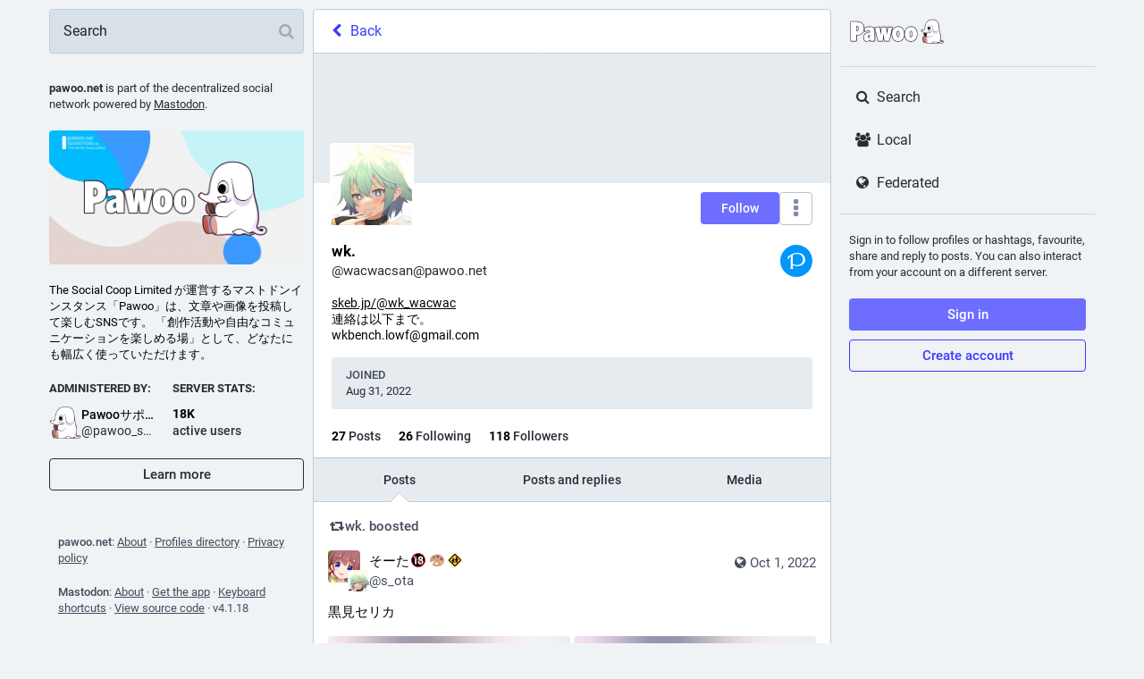

--- FILE ---
content_type: application/javascript
request_url: https://pawoo.net/packs/js/163-b443b8ee28336917f743.chunk.js
body_size: 24256
content:
(window.webpackJsonp=window.webpackJsonp||[]).push([[163],{808:function(e,t,n){"use strict";n.r(t);var o=n(1),r=n.n(o),a=n(33),s=n.n(a),i=n(26),c=n(0),u=n(2),l=n.n(u),d=n(89),p=n(4),h=n(13),m=n(53),g=n.n(m),f=n(112),b=n(54),v=n.n(b),y=Object.assign||function(e){for(var t=1;t<arguments.length;t++){var n=arguments[t];for(var o in n)Object.prototype.hasOwnProperty.call(n,o)&&(e[o]=n[o])}return e};function O(e,t){if(!(e instanceof t))throw new TypeError("Cannot call a class as a function")}function _(e,t){if(!e)throw new ReferenceError("this hasn't been initialised - super() hasn't been called");return!t||"object"!=typeof t&&"function"!=typeof t?e:t}var j=function(e){function t(){var n,o;O(this,t);for(var r=arguments.length,a=Array(r),s=0;s<r;s++)a[s]=arguments[s];return n=o=_(this,e.call.apply(e,[this].concat(a))),o.state={match:o.computeMatch(o.props.history.location.pathname)},_(o,n)}return function(e,t){if("function"!=typeof t&&null!==t)throw new TypeError("Super expression must either be null or a function, not "+typeof t);e.prototype=Object.create(t&&t.prototype,{constructor:{value:e,enumerable:!1,writable:!0,configurable:!0}}),t&&(Object.setPrototypeOf?Object.setPrototypeOf(e,t):e.__proto__=t)}(t,e),t.prototype.getChildContext=function(){return{router:y({},this.context.router,{history:this.props.history,route:{location:this.props.history.location,match:this.state.match}})}},t.prototype.computeMatch=function(e){return{path:"/",url:"/",params:{},isExact:"/"===e}},t.prototype.componentWillMount=function(){var e=this,t=this.props,n=t.children,o=t.history;v()(null==n||1===r.a.Children.count(n),"A <Router> may have only one child element"),this.unlisten=o.listen((function(){e.setState({match:e.computeMatch(o.location.pathname)})}))},t.prototype.componentWillReceiveProps=function(e){g()(this.props.history===e.history,"You cannot change <Router history>")},t.prototype.componentWillUnmount=function(){this.unlisten()},t.prototype.render=function(){var e=this.props.children;return e?r.a.Children.only(e):null},t}(r.a.Component);j.propTypes={history:l.a.object.isRequired,children:l.a.node},j.contextTypes={router:l.a.object},j.childContextTypes={router:l.a.object.isRequired};var C=j;function w(e,t){if(!(e instanceof t))throw new TypeError("Cannot call a class as a function")}function M(e,t){if(!e)throw new ReferenceError("this hasn't been initialised - super() hasn't been called");return!t||"object"!=typeof t&&"function"!=typeof t?e:t}var S=function(e){function t(){var n,o;w(this,t);for(var r=arguments.length,a=Array(r),s=0;s<r;s++)a[s]=arguments[s];return n=o=M(this,e.call.apply(e,[this].concat(a))),o.history=Object(f.createBrowserHistory)(o.props),M(o,n)}return function(e,t){if("function"!=typeof t&&null!==t)throw new TypeError("Super expression must either be null or a function, not "+typeof t);e.prototype=Object.create(t&&t.prototype,{constructor:{value:e,enumerable:!1,writable:!0,configurable:!0}}),t&&(Object.setPrototypeOf?Object.setPrototypeOf(e,t):e.__proto__=t)}(t,e),t.prototype.componentWillMount=function(){g()(!this.props.history,"<BrowserRouter> ignores the history prop. To use a custom history, use `import { Router }` instead of `import { BrowserRouter as Router }`.")},t.prototype.render=function(){return r.a.createElement(C,{history:this.history,children:this.props.children})},t}(r.a.Component),k=S,x=n(495),E=n(295),T=n(302),N=n(27),L=n.n(N),A=n(10),R=n.n(A),P=n(121),I=n(297),F=n.n(I),D={},G=0,H=function(e){var t=e,n=D[t]||(D[t]={});if(n[e])return n[e];var o=F.a.compile(e);return G<1e4&&(n[e]=o,G++),o},U=function(){var e=arguments.length>0&&void 0!==arguments[0]?arguments[0]:"/",t=arguments.length>1&&void 0!==arguments[1]?arguments[1]:{};if("/"===e)return e;var n=H(e);return n(t,{pretty:!0})},B=Object.assign||function(e){for(var t=1;t<arguments.length;t++){var n=arguments[t];for(var o in n)Object.prototype.hasOwnProperty.call(n,o)&&(e[o]=n[o])}return e};function q(e,t){if(!(e instanceof t))throw new TypeError("Cannot call a class as a function")}function $(e,t){if(!e)throw new ReferenceError("this hasn't been initialised - super() hasn't been called");return!t||"object"!=typeof t&&"function"!=typeof t?e:t}var W=function(e){function t(){return q(this,t),$(this,e.apply(this,arguments))}return function(e,t){if("function"!=typeof t&&null!==t)throw new TypeError("Super expression must either be null or a function, not "+typeof t);e.prototype=Object.create(t&&t.prototype,{constructor:{value:e,enumerable:!1,writable:!0,configurable:!0}}),t&&(Object.setPrototypeOf?Object.setPrototypeOf(e,t):e.__proto__=t)}(t,e),t.prototype.isStatic=function(){return this.context.router&&this.context.router.staticContext},t.prototype.componentWillMount=function(){v()(this.context.router,"You should not use <Redirect> outside a <Router>"),this.isStatic()&&this.perform()},t.prototype.componentDidMount=function(){this.isStatic()||this.perform()},t.prototype.componentDidUpdate=function(e){var t=Object(f.createLocation)(e.to),n=Object(f.createLocation)(this.props.to);Object(f.locationsAreEqual)(t,n)?g()(!1,"You tried to redirect to the same route you're currently on: \""+n.pathname+n.search+'"'):this.perform()},t.prototype.computeTo=function(e){var t=e.computedMatch,n=e.to;return t?"string"==typeof n?U(n,t.params):B({},n,{pathname:U(n.pathname,t.params)}):n},t.prototype.perform=function(){var e=this.context.router.history,t=this.props.push,n=this.computeTo(this.props);t?e.push(n):e.replace(n)},t.prototype.render=function(){return null},t}(r.a.Component);W.propTypes={computedMatch:l.a.object,push:l.a.bool,from:l.a.string,to:l.a.oneOfType([l.a.string,l.a.object]).isRequired},W.defaultProps={push:!1},W.contextTypes={router:l.a.shape({history:l.a.shape({push:l.a.func.isRequired,replace:l.a.func.isRequired}).isRequired,staticContext:l.a.object}).isRequired};var z=W,J=n(741),Q=n(286),V=n(288),Y=n(303),K=n(59),Z=n(11),X=n(20),ee=n(68),te=n(116),ne=n(78),oe=n(67),re=n(19),ae=n(830),se=n(857),ie=n.n(se),ce=n(743),ue=n(742),le=n(16);class de extends le.a{render(){let{title:e,icon:t,multiColumn:n}=this.props;return Object(c.a)(ce.a,{},void 0,Object(c.a)(ue.a,{icon:t,title:e,multiColumn:n,focusable:!1,placeholder:!0}),Object(c.a)("div",{className:"scrollable"}))}}de.propTypes={title:l.a.oneOfType([l.a.node,l.a.string]),icon:l.a.string,multiColumn:l.a.bool},de.defaultProps={title:"",icon:""};var pe,he,me=n(25),ge=n(80),fe=n(8);class be extends r.a.PureComponent{constructor(){super(...arguments),this.state={hovering:!1},this.handleMouseEnter=()=>{const{animate:e}=this.props;e||this.setState({hovering:!0})},this.handleMouseLeave=()=>{const{animate:e}=this.props;e||this.setState({hovering:!1})}}render(){const{src:e,staticSrc:t,className:n,animate:o}=this.props,{hovering:r}=this.state;return Object(c.a)("img",{className:n,src:r||o?e:t,alt:"",role:"presentation",onMouseEnter:this.handleMouseEnter,onMouseLeave:this.handleMouseLeave})}}be.defaultProps={animate:fe.a};class ve extends r.a.PureComponent{constructor(){super(...arguments),this.state={copied:!1},this.handleClick=()=>{const{value:e}=this.props;navigator.clipboard.writeText(e),this.setState({copied:!0}),this.timeout=setTimeout((()=>this.setState({copied:!1})),700)}}componentWillUnmount(){this.timeout&&clearTimeout(this.timeout)}render(){const{children:e}=this.props,{copied:t}=this.state;return Object(c.a)(me.a,{onClick:this.handleClick,className:t?"copied":"copyable"},void 0,t?Object(c.a)(p.b,{id:"copypaste.copied",defaultMessage:"Copied"}):e)}}let ye=Object(p.g)((he=class extends r.a.PureComponent{constructor(){super(...arguments),this.handleRetry=()=>{const{onRetry:e}=this.props;e&&e()}}render(){const{errorType:e,multiColumn:t,stacktrace:n}=this.props;let o,r;switch(e){case"routing":o=Object(c.a)(p.b,{id:"bundle_column_error.routing.title",defaultMessage:"404"}),r=Object(c.a)(p.b,{id:"bundle_column_error.routing.body",defaultMessage:"The requested page could not be found. Are you sure the URL in the address bar is correct?"});break;case"network":o=Object(c.a)(p.b,{id:"bundle_column_error.network.title",defaultMessage:"Network error"}),r=Object(c.a)(p.b,{id:"bundle_column_error.network.body",defaultMessage:"There was an error when trying to load this page. This could be due to a temporary problem with your internet connection or this server."});break;case"error":o=Object(c.a)(p.b,{id:"bundle_column_error.error.title",defaultMessage:"Oh, no!"}),r=Object(c.a)(p.b,{id:"bundle_column_error.error.body",defaultMessage:"The requested page could not be rendered. It could be due to a bug in our code, or a browser compatibility issue."})}return Object(c.a)(ce.a,{bindToDocument:!t},void 0,Object(c.a)("div",{className:"error-column"},void 0,Object(c.a)(be,{src:"/oops.gif",staticSrc:"/oops.png",className:"error-column__image"}),Object(c.a)("div",{className:"error-column__message"},void 0,Object(c.a)("h1",{},void 0,o),Object(c.a)("p",{},void 0,r),Object(c.a)("div",{className:"error-column__message__actions"},void 0,"network"===e&&Object(c.a)(me.a,{onClick:this.handleRetry},void 0,Object(c.a)(p.b,{id:"bundle_column_error.retry",defaultMessage:"Try again"})),"error"===e&&Object(c.a)(ve,{value:n},void 0,Object(c.a)(p.b,{id:"bundle_column_error.copy_stacktrace",defaultMessage:"Copy error report"})),Object(c.a)(ge.a,{to:"/",className:R()("button",{"button-tertiary":"routing"!==e})},void 0,Object(c.a)(p.b,{id:"bundle_column_error.return",defaultMessage:"Go back home"}))))),Object(c.a)(d.a,{},void 0,Object(c.a)("meta",{name:"robots",content:"noindex"})))}},he.defaultProps={errorType:"routing"},pe=he))||pe;var Oe=n(201);class _e extends r.a.PureComponent{render(){const{multiColumn:e,children:t}=this.props;return Object(c.a)(ae.a,{},void 0,r.a.Children.map(t,(t=>r.a.cloneElement(t,{multiColumn:e}))))}}class je extends r.a.Component{constructor(){super(...arguments),this.state={hasError:!1,stacktrace:""},this.renderComponent=e=>{let{match:t}=e;const{component:n,content:o,multiColumn:a,componentParams:s}=this.props,{hasError:i,stacktrace:u}=this.state;return i?Object(c.a)(ye,{stacktrace:u,multiColumn:a,errorType:"error"}):Object(c.a)(Oe.a,{fetchComponent:n,loading:this.renderLoading,error:this.renderError},void 0,(e=>r.a.createElement(e,Object(re.a)({params:t.params,multiColumn:a},s),o)))},this.renderLoading=()=>{const{multiColumn:e}=this.props;return Object(c.a)(de,{multiColumn:e})},this.renderError=e=>r.a.createElement(ye,Object(re.a)({},e,{errorType:"network"}))}static getDerivedStateFromError(){return{hasError:!0}}componentDidCatch(e){ie.a.fromError(e).then((t=>{this.setState({stacktrace:e.toString()+"\n"+t.map((e=>e.toString())).join("\n")})})).catch((e=>{console.error(e)}))}render(){const{component:e,content:t,...n}=this.props;return r.a.createElement(x.a,Object(re.a)({},n,{render:this.renderComponent}))}}je.defaultProps={componentParams:{}};var Ce=n(72),we=n(50),Me=n.n(we);class Se extends r.a.PureComponent{constructor(){super(...arguments),this.handleKeyUp=e=>{const t=e.keyCode;if(this.props.active&&27===t)e.preventDefault(),e.stopPropagation(),this.props.onClose()}}componentDidMount(){window.addEventListener("keyup",this.handleKeyUp,!1)}componentWillUnmount(){window.removeEventListener("keyup",this.handleKeyUp)}render(){const{active:e}=this.props;return Object(c.a)(Ce.a,{defaultStyle:{backgroundOpacity:0,backgroundScale:.95},style:{backgroundOpacity:Me()(e?1:0,{stiffness:150,damping:15}),backgroundScale:Me()(e?1:.95,{stiffness:200,damping:3})}},void 0,(t=>{let{backgroundOpacity:n,backgroundScale:o}=t;return Object(c.a)("div",{className:"upload-area",style:{visibility:e?"visible":"hidden",opacity:n}},void 0,Object(c.a)("div",{className:"upload-area__drop"},void 0,Object(c.a)("div",{className:"upload-area__background",style:{transform:`scale(${o})`}}),Object(c.a)("div",{className:"upload-area__content"},void 0,Object(c.a)(p.b,{id:"upload_area.title",defaultMessage:"Drag & drop to upload"}))))}))}}var ke=n(15),xe=n.n(ke);var Ee,Te=()=>Object(c.a)("div",{className:"drawer"},void 0,Object(c.a)("div",{className:"drawer__pager"},void 0,Object(c.a)("div",{className:"drawer__inner"}))),Ne=n(29),Le=n(767),Ae=n(199),Re=n(766),Pe=n(762),Ie=n(45),Fe=n(77),De=n(750),Ge=n(768);const He=Object(p.f)({aboutActiveUsers:{id:"server_banner.about_active_users",defaultMessage:"People using this server during the last 30 days (Monthly Active Users)"}});let Ue=Object(h.connect)((e=>({server:e.getIn(["server","server"])})))(Ee=Object(p.g)(Ee=class extends r.a.PureComponent{componentDidMount(){const{dispatch:e}=this.props;e(Object(ee.l)())}render(){const{server:e,intl:t}=this.props,n=e.get("isLoading");return Object(c.a)("div",{className:"server-banner"},void 0,Object(c.a)("div",{className:"server-banner__introduction"},void 0,Object(c.a)(p.b,{id:"server_banner.introduction",defaultMessage:"{domain} is part of the decentralized social network powered by {mastodon}.",values:{domain:Object(c.a)("strong",{},void 0,fe.i),mastodon:Object(c.a)("a",{href:"https://joinmastodon.org",target:"_blank"},void 0,"Mastodon")}})),Object(c.a)(Ge.a,{blurhash:e.getIn(["thumbnail","blurhash"]),src:e.getIn(["thumbnail","url"]),className:"server-banner__hero"}),Object(c.a)("div",{className:"server-banner__description"},void 0,n?r.a.createElement(r.a.Fragment,null,Object(c.a)(Fe.a,{width:"100%"}),Object(c.a)("br",{}),Object(c.a)(Fe.a,{width:"100%"}),Object(c.a)("br",{}),Object(c.a)(Fe.a,{width:"70%"})):e.get("description")),Object(c.a)("div",{className:"server-banner__meta"},void 0,Object(c.a)("div",{className:"server-banner__meta__column"},void 0,Object(c.a)("h4",{},void 0,Object(c.a)(p.b,{id:"server_banner.administered_by",defaultMessage:"Administered by:"})),Object(c.a)(De.a,{id:e.getIn(["contact","account","id"]),size:36})),Object(c.a)("div",{className:"server-banner__meta__column"},void 0,Object(c.a)("h4",{},void 0,Object(c.a)(p.b,{id:"server_banner.server_stats",defaultMessage:"Server stats:"})),n?r.a.createElement(r.a.Fragment,null,Object(c.a)("strong",{className:"server-banner__number"},void 0,Object(c.a)(Fe.a,{width:"10ch"})),Object(c.a)("br",{}),Object(c.a)("span",{className:"server-banner__number-label"},void 0,Object(c.a)(Fe.a,{width:"5ch"}))):r.a.createElement(r.a.Fragment,null,Object(c.a)("strong",{className:"server-banner__number"},void 0,Object(c.a)(Ie.a,{value:e.getIn(["usage","users","active_month"])})),Object(c.a)("br",{}),Object(c.a)("span",{className:"server-banner__number-label",title:t.formatMessage(He.aboutActiveUsers)},void 0,Object(c.a)(p.b,{id:"server_banner.active_users",defaultMessage:"active users"}))))),Object(c.a)("hr",{className:"spacer"}),Object(c.a)(ge.a,{className:"button button--block button-secondary",to:"/about"},void 0,Object(c.a)(p.b,{id:"server_banner.learn_more",defaultMessage:"Learn more"})))}})||Ee)||Ee;var Be,qe;let $e=Object(h.connect)()((qe=class extends r.a.PureComponent{constructor(){super(...arguments),this.onFocus=()=>{const{dispatch:e}=this.props;e(Object(Z.eb)(!0))},this.onBlur=()=>{const{dispatch:e}=this.props;e(Object(Z.eb)(!1))}}componentDidMount(){const{dispatch:e}=this.props;e(Object(Z.qb)())}componentWillUnmount(){const{dispatch:e}=this.props;e(Object(Z.Bb)())}render(){const{signedIn:e}=this.context.identity;return Object(c.a)("div",{className:"compose-panel",onFocus:this.onFocus},void 0,Object(c.a)(Le.a,{openInRoute:!0}),!e&&Object(c.a)(r.a.Fragment,{},void 0,Object(c.a)(Ue,{}),Object(c.a)("div",{className:"flex-spacer"})),e&&Object(c.a)(r.a.Fragment,{},void 0,Object(c.a)(Re.a,{onClose:this.onBlur}),Object(c.a)(Ae.a,{singleColumn:!0})),Object(c.a)(Pe.a,{}))}},qe.contextTypes={identity:l.a.object.isRequired},Be=qe))||Be;var We,ze,Je=()=>Object(c.a)("svg",{viewBox:"0 0 261 66",className:"logo",role:"img"},void 0,Object(c.a)("title",{},void 0,"Mastodon"),Object(c.a)("use",{xlinkHref:"#logo-symbol-wordmark"})),Qe=n(754),Ve=n(17),Ye=n(132);const Ke=Object(p.f)({logoutMessage:{id:"confirmations.logout.message",defaultMessage:"Are you sure you want to log out?"},logoutConfirm:{id:"confirmations.logout.confirm",defaultMessage:"Log out"}});let Ze=(We=Object(h.connect)((e=>({disabledAcct:e.getIn(["accounts",fe.g,"acct"]),movedToAcct:fe.o?e.getIn(["accounts",fe.o,"acct"]):void 0})),((e,t)=>{let{intl:n}=t;return{onLogout(){e(Object(Ve.d)("CONFIRM",{message:n.formatMessage(Ke.logoutMessage),confirm:n.formatMessage(Ke.logoutConfirm),closeWhenConfirm:!1,onConfirm:()=>Object(Ye.a)()}))}}})),Object(p.g)(ze=We(ze=class extends r.a.PureComponent{constructor(){super(...arguments),this.handleLogOutClick=e=>(e.preventDefault(),e.stopPropagation(),this.props.onLogout(),!1)}render(){const{disabledAcct:e,movedToAcct:t}=this.props,n=Object(c.a)(ge.a,{to:`/@${e}`},void 0,e,"@",fe.i);return Object(c.a)("div",{className:"sign-in-banner"},void 0,Object(c.a)("p",{},void 0,t?Object(c.a)(p.b,{id:"moved_to_account_banner.text",defaultMessage:"Your account {disabledAccount} is currently disabled because you moved to {movedToAccount}.",values:{disabledAccount:n,movedToAccount:Object(c.a)(ge.a,{to:`/@${t}`},void 0,t.includes("@")?t:`${t}@${fe.i}`)}}):Object(c.a)(p.b,{id:"disabled_account_banner.text",defaultMessage:"Your account {disabledAccount} is currently disabled.",values:{disabledAccount:n}})),Object(c.a)("a",{href:"/auth/edit",className:"button button--block"},void 0,Object(c.a)(p.b,{id:"disabled_account_banner.account_settings",defaultMessage:"Account settings"})),Object(c.a)("button",{type:"button",className:"button button--block button-tertiary",onClick:this.handleLogOutClick},void 0,Object(c.a)(p.b,{id:"confirmations.logout.confirm",defaultMessage:"Log out"})))}})||ze)||ze);var Xe,et,tt=n(9),nt=n(763),ot=n(3);const rt=Object(p.f)({text:{id:"navigation_bar.follow_requests",defaultMessage:"Follow requests"}});let at=(Xe=Object(h.connect)((e=>({count:e.getIn(["user_lists","follow_requests","items"],Object(ot.List)()).size}))),Object(p.g)(et=Xe(et=class extends r.a.Component{componentDidMount(){const{dispatch:e}=this.props;e(Object(tt.P)())}render(){const{count:e,intl:t}=this.props;return 0===e?null:Object(c.a)(Qe.a,{transparent:!0,to:"/follow_requests",icon:Object(c.a)(nt.a,{className:"column-link__icon",id:"user-plus",count:e}),text:t.formatMessage(rt.text)})}})||et)||et);var st,it,ct,ut=n(42),lt=n(21);const dt=Object(ut.a)([e=>e.get("lists")],(e=>e?e.toList().filter((e=>!!e)).sort(((e,t)=>e.get("title").localeCompare(t.get("title")))).take(4):e));let pt=(st=Object(h.connect)((e=>({lists:dt(e)}))),Object(J.a)(it=st(((ct=class extends le.a{componentDidMount(){const{dispatch:e}=this.props;e(Object(lt.I)())}render(){const{lists:e}=this.props;return!e||e.isEmpty()?null:Object(c.a)("div",{className:"list-panel"},void 0,Object(c.a)("hr",{}),e.map((e=>Object(c.a)(Qe.a,{icon:"list-ul",strict:!0,text:e.get("title"),to:`/lists/${e.get("id")}`,transparent:!0},e.get("id")))))}}).propTypes={dispatch:l.a.func.isRequired,lists:xe.a.list},it=ct))||it)||it);var ht=Object(h.connect)((e=>({count:e.getIn(["notifications","unread"]),id:"bell"})))(nt.a);var mt,gt,ft=()=>{const e=Object(h.useDispatch)(),t=Object(o.useCallback)((()=>e(Object(Ve.d)("CLOSED_REGISTRATIONS"))),[e]);let n;return n=fe.s?Object(c.a)("a",{href:"/auth/sign_up",className:"button button--block button-tertiary"},void 0,Object(c.a)(p.b,{id:"sign_in_banner.create_account",defaultMessage:"Create account"})):Object(c.a)("button",{className:"button button--block button-tertiary",onClick:t},void 0,Object(c.a)(p.b,{id:"sign_in_banner.create_account",defaultMessage:"Create account"})),Object(c.a)("div",{className:"sign-in-banner"},void 0,Object(c.a)("p",{},void 0,Object(c.a)(p.b,{id:"sign_in_banner.text",defaultMessage:"Sign in to follow profiles or hashtags, favourite, share and reply to posts. You can also interact from your account on a different server."})),Object(c.a)("a",{href:"/auth/sign_in",className:"button button--block"},void 0,Object(c.a)(p.b,{id:"sign_in_banner.sign_in",defaultMessage:"Sign in"})),n)},bt=n(776),vt=n(182);const yt=Object(p.f)({lastStatusAt:{id:"account.featured_tags.last_status_at",defaultMessage:"Last post on {date}"},empty:{id:"account.featured_tags.last_status_never",defaultMessage:"No posts"}});let Ot=Object(p.g)(((gt=class extends le.a{render(){const{account:e,featuredTags:t,intl:n}=this.props;return!e||e.get("suspended")||t.isEmpty()?null:Object(c.a)("div",{className:"getting-started__trends"},void 0,Object(c.a)("h4",{},void 0,Object(c.a)(p.b,{id:"account.featured_tags.title",defaultMessage:"{name}'s featured hashtags",values:{name:Object(c.a)("bdi",{dangerouslySetInnerHTML:{__html:e.get("display_name_html")}})}})),t.take(3).map((t=>Object(c.a)(vt.c,{name:t.get("name"),to:`/@${e.get("acct")}/tagged/${t.get("name")}`,uses:1*t.get("statuses_count"),withGraph:!1,description:1*t.get("statuses_count")>0?n.formatMessage(yt.lastStatusAt,{date:n.formatDate(t.get("last_status_at"),{month:"short",day:"2-digit"})}):n.formatMessage(yt.empty)},t.get("name")))))}}).contextTypes={router:l.a.object},gt.propTypes={account:xe.a.map,featuredTags:xe.a.list,tagged:l.a.string,intl:l.a.object.isRequired},mt=gt))||mt;var _t=n(32);var jt,Ct=Object(h.connect)((()=>{const e=Object(_t.d)();return(t,n)=>{let{accountId:o}=n;return{account:e(t,o),featuredTags:t.getIn(["user_lists","featured_tags",o,"items"],Object(ot.List)())}}}))(Ot),wt=n(184);let Mt=Object(h.connect)(((e,t)=>{let{match:{params:{acct:n}}}=t;const o=e.getIn(["accounts_map",Object(wt.b)(n)]);return o?{accountId:o,isLoading:!1}:{isLoading:!0}}))(jt=class extends r.a.PureComponent{render(){const{accountId:e,isLoading:t,match:{params:{tagged:n}}}=this.props;return t?null:r.a.createElement(r.a.Fragment,null,Object(c.a)("div",{className:"flex-spacer"}),Object(c.a)(Ct,{accountId:e,tagged:n}))}})||jt;var St;const kt=()=>r.a.createElement(r.a.Fragment,null,fe.u&&r.a.createElement(r.a.Fragment,null,Object(c.a)("div",{className:"flex-spacer"}),Object(c.a)(bt.a,{})));let xt=Object(J.a)(St=class extends r.a.PureComponent{render(){return Object(c.a)(ae.a,{},void 0,Object(c.a)(x.a,{path:"/@:acct",exact:!0,component:Mt}),Object(c.a)(x.a,{path:"/@:acct/tagged/:tagged?",exact:!0,component:Mt}),Object(c.a)(x.a,{path:"/@:acct/with_replies",exact:!0,component:Mt}),Object(c.a)(x.a,{path:"/@:acct/followers",exact:!0,component:Mt}),Object(c.a)(x.a,{path:"/@:acct/following",exact:!0,component:Mt}),Object(c.a)(x.a,{path:"/@:acct/media",exact:!0,component:Mt}),Object(c.a)(x.a,{component:kt}))}})||St;var Et,Tt;const Nt=Object(p.f)({home:{id:"tabs_bar.home",defaultMessage:"Home"},notifications:{id:"tabs_bar.notifications",defaultMessage:"Notifications"},explore:{id:"explore.title",defaultMessage:"Explore"},local:{id:"tabs_bar.local_timeline",defaultMessage:"Local"},federated:{id:"tabs_bar.federated_timeline",defaultMessage:"Federated"},direct:{id:"navigation_bar.direct",defaultMessage:"Direct messages"},favourites:{id:"navigation_bar.favourites",defaultMessage:"Favourites"},bookmarks:{id:"navigation_bar.bookmarks",defaultMessage:"Bookmarks"},lists:{id:"navigation_bar.lists",defaultMessage:"Lists"},preferences:{id:"navigation_bar.preferences",defaultMessage:"Preferences"},followsAndFollowers:{id:"navigation_bar.follows_and_followers",defaultMessage:"Follows and followers"},about:{id:"navigation_bar.about",defaultMessage:"About"},search:{id:"navigation_bar.search",defaultMessage:"Search"}});let Lt=Object(p.g)(((Tt=class extends r.a.Component{render(){const{intl:e}=this.props,{signedIn:t,disabledAccountId:n}=this.context.identity;return Object(c.a)("div",{className:"navigation-panel"},void 0,Object(c.a)("div",{className:"navigation-panel__logo"},void 0,Object(c.a)(ge.a,{to:"/",className:"column-link column-link--logo"},void 0,Object(c.a)(Je,{})),Object(c.a)("hr",{})),t&&Object(c.a)(r.a.Fragment,{},void 0,Object(c.a)(Qe.a,{transparent:!0,to:"/home",icon:"home",text:e.formatMessage(Nt.home)}),Object(c.a)(Qe.a,{transparent:!0,to:"/notifications",icon:Object(c.a)(ht,{className:"column-link__icon"}),text:e.formatMessage(Nt.notifications)}),Object(c.a)(at,{})),fe.u?Object(c.a)(Qe.a,{transparent:!0,to:"/explore",icon:"hashtag",text:e.formatMessage(Nt.explore)}):Object(c.a)(Qe.a,{transparent:!0,to:"/search",icon:"search",text:e.formatMessage(Nt.search)}),(t||fe.y)&&r.a.createElement(r.a.Fragment,null,Object(c.a)(Qe.a,{transparent:!0,to:"/public/local",icon:"users",text:e.formatMessage(Nt.local)}),Object(c.a)(Qe.a,{transparent:!0,exact:!0,to:"/public",icon:"globe",text:e.formatMessage(Nt.federated)})),!t&&Object(c.a)("div",{className:"navigation-panel__sign-in-banner"},void 0,Object(c.a)("hr",{}),n?Object(c.a)(Ze,{}):Object(c.a)(ft,{})),t&&Object(c.a)(r.a.Fragment,{},void 0,Object(c.a)(Qe.a,{transparent:!0,to:"/conversations",icon:"at",text:e.formatMessage(Nt.direct)}),Object(c.a)(Qe.a,{transparent:!0,to:"/bookmarks",icon:"bookmark",text:e.formatMessage(Nt.bookmarks)}),Object(c.a)(Qe.a,{transparent:!0,to:"/favourites",icon:"star",text:e.formatMessage(Nt.favourites)}),Object(c.a)(Qe.a,{transparent:!0,to:"/lists",icon:"list-ul",text:e.formatMessage(Nt.lists)}),Object(c.a)(pt,{}),Object(c.a)("hr",{}),Object(c.a)(Qe.a,{transparent:!0,href:"/settings/preferences",icon:"cog",text:e.formatMessage(Nt.preferences)})),Object(c.a)("div",{className:"navigation-panel__legal"},void 0,Object(c.a)("hr",{}),Object(c.a)(Qe.a,{transparent:!0,to:"/about",icon:"ellipsis-h",text:e.formatMessage(Nt.about)})),Object(c.a)(xt,{}))}}).contextTypes={router:l.a.object.isRequired,identity:l.a.object.isRequired},Et=Tt))||Et;var At=n(120),Rt=n(118);const Pt={COMPOSE:Ne.k,HOME:Ne.B,NOTIFICATIONS:Ne.L,PUBLIC:Ne.O,REMOTE:Ne.O,COMMUNITY:Ne.i,HASHTAG:Ne.A,DIRECT:Ne.l,FAVOURITES:Ne.r,BOOKMARKS:Ne.g,LIST:Ne.G,DIRECTORY:Ne.m};class It extends le.a{constructor(){super(...arguments),this.mediaQuery="matchMedia"in window&&window.matchMedia("(max-width: 1174px)"),this.state={renderComposePanel:!(this.mediaQuery&&this.mediaQuery.matches)},this.handleLayoutChange=e=>{this.setState({renderComposePanel:!e.matches})},this.handleWheel=()=>{"function"==typeof this._interruptScrollAnimation&&this._interruptScrollAnimation()},this.setRef=e=>{this.node=e},this.renderLoading=e=>()=>"COMPOSE"===e?Object(c.a)(Te,{}):Object(c.a)(de,{multiColumn:!0}),this.renderError=e=>r.a.createElement(ye,Object(re.a)({multiColumn:!0,errorType:"network"},e))}componentDidMount(){this.props.singleColumn||this.node.addEventListener("wheel",this.handleWheel,!!At.a&&{passive:!0}),this.mediaQuery&&(this.mediaQuery.addEventListener?this.mediaQuery.addEventListener("change",this.handleLayoutChange):this.mediaQuery.addListener(this.handleLayoutChange),this.setState({renderComposePanel:!this.mediaQuery.matches})),this.isRtlLayout=document.getElementsByTagName("body")[0].classList.contains("rtl")}componentWillUpdate(e){this.props.singleColumn!==e.singleColumn&&e.singleColumn&&this.node.removeEventListener("wheel",this.handleWheel)}componentDidUpdate(e){this.props.singleColumn===e.singleColumn||this.props.singleColumn||this.node.addEventListener("wheel",this.handleWheel,!!At.a&&{passive:!0})}componentWillUnmount(){this.props.singleColumn||this.node.removeEventListener("wheel",this.handleWheel),this.mediaQuery&&(this.mediaQuery.removeEventListener?this.mediaQuery.removeEventListener("change",this.handleLayoutChange):this.mediaQuery.removeListener(this.handleLayoutChange))}handleChildrenContentChange(){if(!this.props.singleColumn){const e=this.isRtlLayout?-1:1;this._interruptScrollAnimation=Object(Rt.a)(this.node,(this.node.scrollWidth-window.innerWidth)*e)}}render(){const{columns:e,children:t,singleColumn:n,isModalOpen:o}=this.props,{renderComposePanel:a}=this.state;return n?Object(c.a)("div",{className:"columns-area__panels"},void 0,Object(c.a)("div",{className:"columns-area__panels__pane columns-area__panels__pane--compositional"},void 0,Object(c.a)("div",{className:"columns-area__panels__pane__inner"},void 0,a&&Object(c.a)($e,{}))),Object(c.a)("div",{className:"columns-area__panels__main"},void 0,Object(c.a)("div",{className:"tabs-bar__wrapper"},void 0,Object(c.a)("div",{id:"tabs-bar__portal"})),Object(c.a)("div",{className:"columns-area columns-area--mobile"},void 0,t)),Object(c.a)("div",{className:"columns-area__panels__pane columns-area__panels__pane--start columns-area__panels__pane--navigational"},void 0,Object(c.a)("div",{className:"columns-area__panels__pane__inner"},void 0,Object(c.a)(Lt,{})))):r.a.createElement("div",{className:"columns-area "+(o?"unscrollable":""),ref:this.setRef},e.map((e=>{const t=null===e.get("params",null)?null:e.get("params").toJS(),n=t&&t.other?t.other:{};return Object(c.a)(Oe.a,{fetchComponent:Pt[e.get("id")],loading:this.renderLoading(e.get("id")),error:this.renderError},e.get("uuid"),(o=>r.a.createElement(o,Object(re.a)({columnId:e.get("uuid"),params:t,multiColumn:!0},n))))})),r.a.Children.map(t,(e=>r.a.cloneElement(e,{multiColumn:!0}))))}}It.contextTypes={router:l.a.object.isRequired},It.propTypes={columns:xe.a.list.isRequired,isModalOpen:l.a.bool.isRequired,singleColumn:l.a.bool,children:l.a.node};var Ft,Dt,Gt=Object(h.connect)((e=>({columns:e.getIn(["settings","columns"]),isModalOpen:!!e.get("modal").modalType})),null,null,{forwardRef:!0})(It),Ht=n(43),Ut=n(108),Bt=n(83),qt=n(18),$t=n(30),Wt=n(47);const zt=Object(p.f)({close:{id:"lightbox.close",defaultMessage:"Close"}});let Jt=Object(h.connect)(((e,t)=>{let{accountId:n}=t;return{account:e.getIn(["accounts",n])}}))(Ft=Object(p.g)(((Dt=class extends le.a{render(){const{account:e,statusId:t,onClose:n,intl:o}=this.props;return Object(c.a)("div",{className:"picture-in-picture__header"},void 0,Object(c.a)(ge.a,{to:`/@${e.get("acct")}/${t}`,className:"picture-in-picture__header__account"},void 0,Object(c.a)($t.a,{account:e,size:36}),Object(c.a)(Wt.a,{account:e})),Object(c.a)(qt.a,{icon:"times",onClick:n,title:o.formatMessage(zt.close)}))}}).propTypes={accountId:l.a.string.isRequired,statusId:l.a.string.isRequired,account:xe.a.map.isRequired,onClose:l.a.func.isRequired,intl:l.a.object.isRequired},Ft=Dt))||Ft)||Ft;var Qt,Vt=n(96);let Yt=Object(h.connect)((e=>({...e.get("picture_in_picture")})))(Qt=class extends r.a.Component{constructor(){super(...arguments),this.handleClose=()=>{const{dispatch:e}=this.props;e(Object(Bt.d)())}}render(){const{type:e,src:t,currentTime:n,accountId:o,statusId:r}=this.props;if(!n)return null;let a;return"video"===e?a=Object(c.a)(Ht.default,{src:t,currentTime:this.props.currentTime,volume:this.props.volume,muted:this.props.muted,autoPlay:!0,inline:!0,alwaysVisible:!0}):"audio"===e&&(a=Object(c.a)(Ut.default,{src:t,currentTime:this.props.currentTime,volume:this.props.volume,muted:this.props.muted,poster:this.props.poster,backgroundColor:this.props.backgroundColor,foregroundColor:this.props.foregroundColor,accentColor:this.props.accentColor,autoPlay:!0})),Object(c.a)("div",{className:"picture-in-picture"},void 0,Object(c.a)(Jt,{accountId:o,statusId:r,onClose:this.handleClose}),a,Object(c.a)(Vt.a,{statusId:r}))}})||Qt;var Kt=n(41);const Zt=20181216044202;var Xt,en,tn;const nn=Object(h.connect)((e=>({account:e.getIn(["accounts",fe.n])})))((e=>{let{account:t}=e;return Object(c.a)(ge.a,{to:`/@${t.get("acct")}`,title:t.get("acct")},void 0,Object(c.a)($t.a,{account:t,size:35}))}));let on=(Xt=Object(h.connect)(null,(e=>({openClosedRegistrationsModal(){e(Object(Ve.d)("CLOSED_REGISTRATIONS"))}}))),Object(J.a)(en=Xt(((tn=class extends r.a.PureComponent{render(){const{signedIn:e}=this.context.identity,{location:t,openClosedRegistrationsModal:n}=this.props;let o;if(e)o=r.a.createElement(r.a.Fragment,null,"/publish"!==t.pathname&&Object(c.a)(ge.a,{to:"/publish",className:"button"},void 0,Object(c.a)(p.b,{id:"compose_form.publish_form",defaultMessage:"Publish"})),Object(c.a)(nn,{}));else{let e;e=fe.s?Object(c.a)("a",{href:"/auth/sign_up",className:"button button-tertiary"},void 0,Object(c.a)(p.b,{id:"sign_in_banner.create_account",defaultMessage:"Create account"})):Object(c.a)("button",{className:"button button-tertiary",onClick:n},void 0,Object(c.a)(p.b,{id:"sign_in_banner.create_account",defaultMessage:"Create account"})),o=r.a.createElement(r.a.Fragment,null,Object(c.a)("a",{href:"/auth/sign_in",className:"button"},void 0,Object(c.a)(p.b,{id:"sign_in_banner.sign_in",defaultMessage:"Sign in"})),e)}return Object(c.a)("div",{className:"ui__header"},void 0,Object(c.a)(ge.a,{to:"/",className:"ui__header__logo"},void 0,Object(c.a)(Je,{})),Object(c.a)("div",{className:"ui__header__links"},void 0,o))}}).contextTypes={identity:l.a.object},en=tn))||en)||en);var rn,an;n(200);const sn=Object(p.f)({beforeUnload:{id:"ui.beforeunload",defaultMessage:"Your draft will be lost if you leave Mastodon."}}),cn={help:"?",new:"n",search:"s",forceNew:"option+n",toggleComposeSpoilers:"option+x",focusColumn:["1","2","3","4","5","6","7","8","9"],reply:"r",favourite:"f",boost:"b",mention:"m",open:["enter","o"],openProfile:"p",moveDown:["down","j"],moveUp:["up","k"],back:"backspace",goToHome:"g h",goToNotifications:"g n",goToLocal:"g l",goToFederated:"g t",goToDirect:"g d",goToStart:"g s",goToFavourites:"g f",goToPinned:"g p",goToProfile:"g u",goToBlocked:"g b",goToMuted:"g m",goToRequests:"g r",toggleHidden:"x",toggleSensitive:"h",openMedia:"e"};class un extends r.a.PureComponent{constructor(){super(...arguments),this.setRef=e=>{e&&(this.node=e)}}componentWillMount(){this.props.mobile?(document.body.classList.toggle("layout-single-column",!0),document.body.classList.toggle("layout-multiple-columns",!1)):(document.body.classList.toggle("layout-single-column",!1),document.body.classList.toggle("layout-multiple-columns",!0))}componentDidUpdate(e){[this.props.location.pathname,"/"].includes(e.location.pathname)||this.node.handleChildrenContentChange(),e.mobile!==this.props.mobile&&(document.body.classList.toggle("layout-single-column",this.props.mobile),document.body.classList.toggle("layout-multiple-columns",!this.props.mobile))}render(){const{children:e,mobile:t}=this.props,{signedIn:n}=this.context.identity;let o;return o=n?t?Object(c.a)(z,{from:"/",to:"/home",exact:!0}):Object(c.a)(z,{from:"/",to:"/getting-started",exact:!0}):fe.v&&fe.p&&null!=fe.d&&fe.d.accounts[fe.p]?Object(c.a)(z,{from:"/",to:`/@${fe.d.accounts[fe.p].username}`,exact:!0}):fe.u&&fe.B?Object(c.a)(z,{from:"/",to:"/explore",exact:!0}):Object(c.a)(z,{from:"/",to:"/about",exact:!0}),r.a.createElement(Gt,{ref:this.setRef,singleColumn:t},Object(c.a)(_e,{},void 0,o,Object(c.a)(je,{path:"/getting-started",component:Ne.z,content:e}),Object(c.a)(je,{path:"/keyboard-shortcuts",component:Ne.D,content:e}),Object(c.a)(je,{path:"/about",component:Ne.a,content:e}),Object(c.a)(je,{path:"/privacy-policy",component:Ne.N,content:e}),Object(c.a)(je,{path:["/home","/timelines/home"],component:Ne.B,content:e}),Object(c.a)(je,{path:["/public","/timelines/public"],exact:!0,component:Ne.O,content:e}),Object(c.a)(je,{path:["/public/local","/timelines/public/local"],exact:!0,component:Ne.i,content:e}),Object(c.a)(je,{path:["/conversations","/timelines/direct"],component:Ne.l,content:e}),Object(c.a)(je,{path:"/tags/:id",component:Ne.A,content:e}),Object(c.a)(je,{path:"/lists/:id",component:Ne.G,content:e}),Object(c.a)(je,{path:"/notifications",component:Ne.L,content:e}),Object(c.a)(je,{path:"/favourites",component:Ne.r,content:e}),Object(c.a)(je,{path:"/bookmarks",component:Ne.g,content:e}),Object(c.a)(je,{path:"/pinned",component:Ne.M,content:e}),Object(c.a)(je,{path:"/start",component:Ne.u,content:e}),Object(c.a)(je,{path:"/directory",component:Ne.m,content:e}),Object(c.a)(je,{path:["/explore","/search"],component:Ne.q,content:e}),Object(c.a)(je,{path:["/publish","/statuses/new"],component:Ne.k,content:e}),Object(c.a)(je,{path:["/@:acct","/accounts/:id"],exact:!0,component:Ne.c,content:e}),Object(c.a)(je,{path:"/@:acct/tagged/:tagged?",exact:!0,component:Ne.c,content:e}),Object(c.a)(je,{path:["/@:acct/with_replies","/accounts/:id/with_replies"],component:Ne.c,content:e,componentParams:{withReplies:!0}}),Object(c.a)(je,{path:["/accounts/:id/followers","/users/:acct/followers","/@:acct/followers"],component:Ne.x,content:e}),Object(c.a)(je,{path:["/accounts/:id/following","/users/:acct/following","/@:acct/following"],component:Ne.y,content:e}),Object(c.a)(je,{path:["/@:acct/media","/accounts/:id/media"],component:Ne.b,content:e}),Object(c.a)(je,{path:"/@:acct/:statusId",exact:!0,component:Ne.R,content:e}),Object(c.a)(je,{path:"/@:acct/:statusId/reblogs",component:Ne.P,content:e}),Object(c.a)(je,{path:"/@:acct/:statusId/favourites",component:Ne.s,content:e}),Object(c.a)(je,{path:"/timelines/tag/:id",component:Ne.A,content:e}),Object(c.a)(je,{path:"/timelines/list/:id",component:Ne.G,content:e}),Object(c.a)(je,{path:"/statuses/:statusId",exact:!0,component:Ne.R,content:e}),Object(c.a)(je,{path:"/statuses/:statusId/reblogs",component:Ne.P,content:e}),Object(c.a)(je,{path:"/statuses/:statusId/favourites",component:Ne.s,content:e}),Object(c.a)(je,{path:"/follow_requests",component:Ne.v,content:e}),Object(c.a)(je,{path:"/blocks",component:Ne.f,content:e}),Object(c.a)(je,{path:"/domain_blocks",component:Ne.n,content:e}),Object(c.a)(je,{path:"/followed_tags",component:Ne.w,content:e}),Object(c.a)(je,{path:"/mutes",component:Ne.K,content:e}),Object(c.a)(je,{path:"/lists",component:Ne.H,content:e}),Object(c.a)(x.a,{component:ye})))}}un.contextTypes={identity:l.a.object};let ln=Object(h.connect)((e=>({layout:e.getIn(["meta","layout"]),isComposing:e.getIn(["compose","is_composing"]),hasComposingText:0!==e.getIn(["compose","text"]).trim().length,hasMediaAttachments:e.getIn(["compose","media_attachments"]).size>0,canUploadMore:!e.getIn(["compose","media_attachments"]).some((e=>["audio","video"].includes(e.get("type"))))&&e.getIn(["compose","media_attachments"]).size<4,dropdownMenuIsOpen:null!==e.getIn(["dropdown_menu","openId"]),firstLaunch:e.getIn(["settings","introductionVersion"],0)<Zt,username:e.getIn(["accounts",fe.n,"username"])})))(rn=Object(p.g)(rn=Object(J.a)((an=class extends r.a.PureComponent{constructor(){super(...arguments),this.state={draggingOver:!1},this.handleBeforeUnload=e=>{const{intl:t,dispatch:n,isComposing:o,hasComposingText:r,hasMediaAttachments:a}=this.props;n(Object(oe.e)()),o&&(r||a)&&(e.preventDefault(),e.returnValue=t.formatMessage(sn.beforeUnload))},this.handleWindowFocus=()=>{this.props.dispatch(Object(ne.e)()),this.props.dispatch(Object(oe.d)({immediate:!0}))},this.handleWindowBlur=()=>{this.props.dispatch(Object(ne.f)())},this.handleDragEnter=e=>{e.preventDefault(),this.dragTargets||(this.dragTargets=[]),-1===this.dragTargets.indexOf(e.target)&&this.dragTargets.push(e.target),e.dataTransfer&&Array.from(e.dataTransfer.types).includes("Files")&&this.props.canUploadMore&&this.context.identity.signedIn&&this.setState({draggingOver:!0})},this.handleDragOver=e=>{if(this.dataTransferIsText(e.dataTransfer))return!1;e.preventDefault(),e.stopPropagation();try{e.dataTransfer.dropEffect="copy"}catch(e){}return!1},this.handleDrop=e=>{this.dataTransferIsText(e.dataTransfer)||(e.preventDefault(),this.setState({draggingOver:!1}),this.dragTargets=[],e.dataTransfer&&e.dataTransfer.files.length>=1&&this.props.canUploadMore&&this.context.identity.signedIn&&this.props.dispatch(Object(Z.Cb)(e.dataTransfer.files)))},this.handleDragLeave=e=>{e.preventDefault(),e.stopPropagation(),this.dragTargets=this.dragTargets.filter((t=>t!==e.target&&this.node.contains(t))),this.dragTargets.length>0||this.setState({draggingOver:!1})},this.dataTransferIsText=e=>e&&1===Array.from(e.types).filter((e=>"text/plain"===e)).length,this.closeUploadModal=()=>{this.setState({draggingOver:!1})},this.handleServiceWorkerPostMessage=e=>{let{data:t}=e;"navigate"===t.type?this.context.router.history.push(t.path):console.warn("Unknown message type:",t.type)},this.handleLayoutChange=L()((()=>{this.props.dispatch(Object(te.c)())}),500,{trailing:!0}),this.handleResize=()=>{const e=Object(K.c)();e!==this.props.layout?(this.handleLayoutChange.cancel(),this.props.dispatch(Object(ne.d)(e))):this.handleLayoutChange()},this.setRef=e=>{this.node=e},this.handleHotkeyNew=e=>{e.preventDefault();const t=this.node.querySelector(".compose-form__autosuggest-wrapper textarea");t&&t.focus()},this.handleHotkeySearch=e=>{e.preventDefault();const t=this.node.querySelector(".search__input");t&&t.focus()},this.handleHotkeyForceNew=e=>{this.handleHotkeyNew(e),this.props.dispatch(Object(Z.wb)())},this.handleHotkeyToggleComposeSpoilers=e=>{e.preventDefault(),this.props.dispatch(Object(Z.cb)())},this.handleHotkeyFocusColumn=e=>{const t=1*e.key+1,n=this.node.querySelector(`.column:nth-child(${t})`);if(!n)return;const o=n.querySelector(".scrollable");if(o){const e=o.querySelector(".focusable");e&&(o.scrollTop>e.offsetTop&&e.scrollIntoView(!0),e.focus())}},this.handleHotkeyBack=()=>{window.history&&window.history.state?this.context.router.history.goBack():this.context.router.history.push("/")},this.setHotkeysRef=e=>{this.hotkeys=e},this.handleHotkeyToggleHelp=()=>{"/keyboard-shortcuts"===this.props.location.pathname?this.context.router.history.goBack():this.context.router.history.push("/keyboard-shortcuts")},this.handleHotkeyGoToHome=()=>{this.context.router.history.push("/home")},this.handleHotkeyGoToNotifications=()=>{this.context.router.history.push("/notifications")},this.handleHotkeyGoToLocal=()=>{this.context.router.history.push("/public/local")},this.handleHotkeyGoToFederated=()=>{this.context.router.history.push("/public")},this.handleHotkeyGoToDirect=()=>{this.context.router.history.push("/conversations")},this.handleHotkeyGoToStart=()=>{this.context.router.history.push("/getting-started")},this.handleHotkeyGoToFavourites=()=>{this.context.router.history.push("/favourites")},this.handleHotkeyGoToPinned=()=>{this.context.router.history.push("/pinned")},this.handleHotkeyGoToProfile=()=>{this.context.router.history.push(`/@${this.props.username}`)},this.handleHotkeyGoToBlocked=()=>{this.context.router.history.push("/blocks")},this.handleHotkeyGoToMuted=()=>{this.context.router.history.push("/mutes")},this.handleHotkeyGoToRequests=()=>{this.context.router.history.push("/follow_requests")}}componentDidMount(){const{signedIn:e}=this.context.identity;window.addEventListener("focus",this.handleWindowFocus,!1),window.addEventListener("blur",this.handleWindowBlur,!1),window.addEventListener("beforeunload",this.handleBeforeUnload,!1),window.addEventListener("resize",this.handleResize,{passive:!0}),document.addEventListener("dragenter",this.handleDragEnter,!1),document.addEventListener("dragover",this.handleDragOver,!1),document.addEventListener("drop",this.handleDrop,!1),document.addEventListener("dragleave",this.handleDragLeave,!1),document.addEventListener("dragend",this.handleDragEnd,!1),"serviceWorker"in navigator&&navigator.serviceWorker.addEventListener("message",this.handleServiceWorkerPostMessage),e&&this.props.firstLaunch&&(this.context.router.history.replace("/start"),this.props.dispatch((e=>{e(Object(Kt.c)(["introductionVersion"],Zt)),e(Object(Kt.d)())}))),e&&(this.props.dispatch(Object(oe.c)()),this.props.dispatch(Object(X.u)()),this.props.dispatch(Object(i.o)()),setTimeout((()=>this.props.dispatch(Object(ee.l)())),3e3)),this.hotkeys.__mousetrap__.stopCallback=(e,t)=>["TEXTAREA","SELECT","INPUT"].includes(t.tagName)}componentWillUnmount(){window.removeEventListener("focus",this.handleWindowFocus),window.removeEventListener("blur",this.handleWindowBlur),window.removeEventListener("beforeunload",this.handleBeforeUnload),window.removeEventListener("resize",this.handleResize),document.removeEventListener("dragenter",this.handleDragEnter),document.removeEventListener("dragover",this.handleDragOver),document.removeEventListener("drop",this.handleDrop),document.removeEventListener("dragleave",this.handleDragLeave),document.removeEventListener("dragend",this.handleDragEnd)}render(){const{draggingOver:e}=this.state,{children:t,isComposing:n,location:o,dropdownMenuIsOpen:a,layout:s}=this.props,i={help:this.handleHotkeyToggleHelp,new:this.handleHotkeyNew,search:this.handleHotkeySearch,forceNew:this.handleHotkeyForceNew,toggleComposeSpoilers:this.handleHotkeyToggleComposeSpoilers,focusColumn:this.handleHotkeyFocusColumn,back:this.handleHotkeyBack,goToHome:this.handleHotkeyGoToHome,goToNotifications:this.handleHotkeyGoToNotifications,goToLocal:this.handleHotkeyGoToLocal,goToFederated:this.handleHotkeyGoToFederated,goToDirect:this.handleHotkeyGoToDirect,goToStart:this.handleHotkeyGoToStart,goToFavourites:this.handleHotkeyGoToFavourites,goToPinned:this.handleHotkeyGoToPinned,goToProfile:this.handleHotkeyGoToProfile,goToBlocked:this.handleHotkeyGoToBlocked,goToMuted:this.handleHotkeyGoToMuted,goToRequests:this.handleHotkeyGoToRequests};return r.a.createElement(P.HotKeys,{keyMap:cn,handlers:i,ref:this.setHotkeysRef,attach:window,focused:!0},r.a.createElement("div",{className:R()("ui",{"is-composing":n}),ref:this.setRef,style:{pointerEvents:a?"none":null}},Object(c.a)(on,{}),Object(c.a)(un,{location:o,mobile:"mobile"===s||"single-column"===s},void 0,t),"mobile"!==s&&Object(c.a)(Yt,{}),Object(c.a)(Q.a,{}),Object(c.a)(V.a,{className:"loading-bar"}),Object(c.a)(Y.a,{}),Object(c.a)(Se,{active:e,onClose:this.closeUploadModal})))}},an.contextTypes={router:l.a.object.isRequired,identity:l.a.object.isRequired},rn=an))||rn)||rn)||rn;var dn=n(135),pn=n(60),hn=n(753);class mn extends r.a.PureComponent{constructor(){super(...arguments),this.state={hasError:!1,errorMessage:void 0,stackTrace:void 0,mappedStackTrace:void 0,componentStack:void 0},this.handleCopyStackTrace=()=>{const{errorMessage:e,stackTrace:t,mappedStackTrace:n}=this.state,o=document.createElement("textarea");let r=[e,t];n&&r.push(n),o.textContent=r.join("\n\n\n"),o.style.position="fixed",document.body.appendChild(o);try{o.select(),document.execCommand("copy")}catch(e){}finally{document.body.removeChild(o)}this.setState({copied:!0}),setTimeout((()=>this.setState({copied:!1})),700)}}componentDidCatch(e,t){this.setState({hasError:!0,errorMessage:e.toString(),stackTrace:e.stack,componentStack:t&&t.componentStack,mappedStackTrace:void 0}),ie.a.fromError(e).then((e=>{this.setState({mappedStackTrace:e.map((e=>e.toString())).join("\n")})})).catch((()=>{this.setState({mappedStackTrace:void 0})}))}render(){const{hasError:e,copied:t,errorMessage:n}=this.state;if(!e)return this.props.children;const o=n&&n.includes("NotFoundError");return Object(c.a)("div",{className:"error-boundary"},void 0,Object(c.a)("div",{},void 0,Object(c.a)("p",{className:"error-boundary__error"},void 0,o?Object(c.a)(p.b,{id:"error.unexpected_crash.explanation_addons",defaultMessage:"This page could not be displayed correctly. This error is likely caused by a browser add-on or automatic translation tools."}):Object(c.a)(p.b,{id:"error.unexpected_crash.explanation",defaultMessage:"Due to a bug in our code or a browser compatibility issue, this page could not be displayed correctly."})),Object(c.a)("p",{},void 0,o?Object(c.a)(p.b,{id:"error.unexpected_crash.next_steps_addons",defaultMessage:"Try disabling them and refreshing the page. If that does not help, you may still be able to use Mastodon through a different browser or native app."}):Object(c.a)(p.b,{id:"error.unexpected_crash.next_steps",defaultMessage:"Try refreshing the page. If that does not help, you may still be able to use Mastodon through a different browser or native app."})),Object(c.a)("p",{className:"error-boundary__footer"},void 0,"Mastodon v",fe.F," · ",Object(c.a)("a",{href:fe.w,rel:"noopener noreferrer",target:"_blank"},void 0,Object(c.a)(p.b,{id:"errors.unexpected_crash.report_issue",defaultMessage:"Report issue"}))," · ",Object(c.a)("button",{onClick:this.handleCopyStackTrace,className:t?"copied":""},void 0,Object(c.a)(p.b,{id:"errors.unexpected_crash.copy_stacktrace",defaultMessage:"Copy stacktrace to clipboard"})))),Object(c.a)(d.a,{},void 0,Object(c.a)("meta",{name:"robots",content:"noindex"})))}}var gn=n(5);const{localeData:fn,messages:bn}=Object(gn.getLocale)();Object(p.e)(fn);const vn=fe.z,yn=Object(T.a)(),On=Object(pn.b)(fe.d);yn.dispatch(On),fe.d.meta.me&&yn.dispatch(Object(dn.b)());class _n extends r.a.PureComponent{constructor(){var e;super(...arguments),this.identity={signedIn:!!(e=fe.d).meta.me,accountId:e.meta.me,disabledAccountId:e.meta.disabled_account_id,accessToken:e.meta.access_token,permissions:e.role?e.role.permissions:0}}getChildContext(){return{identity:this.identity}}componentDidMount(){this.identity.signedIn&&(this.disconnect=yn.dispatch(Object(hn.f)()))}componentWillUnmount(){this.disconnect&&(this.disconnect(),this.disconnect=null)}shouldUpdateScroll(e,t){var n,o,r,a;let{location:s}=t;return!(null!=(n=s.state)&&n.mastodonModalKey&&(null==(o=s.state)?void 0:o.mastodonModalKey)!==(null==e||null==(r=e.location)||null==(a=r.state)?void 0:a.mastodonModalKey))}render(){const{locale:e}=this.props;return Object(c.a)(p.d,{locale:e,messages:bn},void 0,Object(c.a)(h.Provider,{store:yn},void 0,Object(c.a)(mn,{},void 0,Object(c.a)(k,{},void 0,Object(c.a)(E.b,{shouldUpdateScroll:this.shouldUpdateScroll},void 0,Object(c.a)(x.a,{path:"/",component:ln}))),Object(c.a)(d.a,{defaultTitle:vn,titleTemplate:`%s - ${vn}`}))))}}_n.childContextTypes={identity:l.a.shape({signedIn:l.a.bool.isRequired,accountId:l.a.string,disabledAccountId:l.a.string,accessToken:l.a.string}).isRequired};var jn=n(51);const Cn=n(910);t.default=function(){return Cn.start("main()"),Object(jn.default)((async()=>{const e=document.getElementById("mastodon"),t=JSON.parse(e.getAttribute("data-props"));if(s.a.render(r.a.createElement(_n,t),e),yn.dispatch(Object(i.v)()),fe.n&&"serviceWorker"in navigator){const{Workbox:e}=await n.e(164).then(n.bind(null,1083)),t=new e("/sw.js");let o;try{o=await t.register()}catch(e){console.error(e)}if(o){const e=await Promise.resolve().then(n.bind(null,119));yn.dispatch(e.register())}}Cn.stop("main()")}))}},837:function(e,t){t.getArg=function(e,t,n){if(t in e)return e[t];if(3===arguments.length)return n;throw new Error('"'+t+'" is a required argument.')};var n=/^(?:([\w+\-.]+):)?\/\/(?:(\w+:\w+)@)?([\w.]*)(?::(\d+))?(\S*)$/,o=/^data:.+\,.+$/;function r(e){var t=e.match(n);return t?{scheme:t[1],auth:t[2],host:t[3],port:t[4],path:t[5]}:null}function a(e){var t="";return e.scheme&&(t+=e.scheme+":"),t+="//",e.auth&&(t+=e.auth+"@"),e.host&&(t+=e.host),e.port&&(t+=":"+e.port),e.path&&(t+=e.path),t}function s(e){var n=e,o=r(e);if(o){if(!o.path)return e;n=o.path}for(var s,i=t.isAbsolute(n),c=n.split(/\/+/),u=0,l=c.length-1;l>=0;l--)"."===(s=c[l])?c.splice(l,1):".."===s?u++:u>0&&(""===s?(c.splice(l+1,u),u=0):(c.splice(l,2),u--));return""===(n=c.join("/"))&&(n=i?"/":"."),o?(o.path=n,a(o)):n}t.urlParse=r,t.urlGenerate=a,t.normalize=s,t.join=function(e,t){""===e&&(e="."),""===t&&(t=".");var n=r(t),i=r(e);if(i&&(e=i.path||"/"),n&&!n.scheme)return i&&(n.scheme=i.scheme),a(n);if(n||t.match(o))return t;if(i&&!i.host&&!i.path)return i.host=t,a(i);var c="/"===t.charAt(0)?t:s(e.replace(/\/+$/,"")+"/"+t);return i?(i.path=c,a(i)):c},t.isAbsolute=function(e){return"/"===e.charAt(0)||!!e.match(n)},t.relative=function(e,t){""===e&&(e="."),e=e.replace(/\/$/,"");for(var n=0;0!==t.indexOf(e+"/");){var o=e.lastIndexOf("/");if(o<0)return t;if((e=e.slice(0,o)).match(/^([^\/]+:\/)?\/*$/))return t;++n}return Array(n+1).join("../")+t.substr(e.length+1)};var i=!("__proto__"in Object.create(null));function c(e){return e}function u(e){if(!e)return!1;var t=e.length;if(t<9)return!1;if(95!==e.charCodeAt(t-1)||95!==e.charCodeAt(t-2)||111!==e.charCodeAt(t-3)||116!==e.charCodeAt(t-4)||111!==e.charCodeAt(t-5)||114!==e.charCodeAt(t-6)||112!==e.charCodeAt(t-7)||95!==e.charCodeAt(t-8)||95!==e.charCodeAt(t-9))return!1;for(var n=t-10;n>=0;n--)if(36!==e.charCodeAt(n))return!1;return!0}function l(e,t){return e===t?0:e>t?1:-1}t.toSetString=i?c:function(e){return u(e)?"$"+e:e},t.fromSetString=i?c:function(e){return u(e)?e.slice(1):e},t.compareByOriginalPositions=function(e,t,n){var o=e.source-t.source;return 0!==o||0!==(o=e.originalLine-t.originalLine)||0!==(o=e.originalColumn-t.originalColumn)||n||0!==(o=e.generatedColumn-t.generatedColumn)||0!==(o=e.generatedLine-t.generatedLine)?o:e.name-t.name},t.compareByGeneratedPositionsDeflated=function(e,t,n){var o=e.generatedLine-t.generatedLine;return 0!==o||0!==(o=e.generatedColumn-t.generatedColumn)||n||0!==(o=e.source-t.source)||0!==(o=e.originalLine-t.originalLine)||0!==(o=e.originalColumn-t.originalColumn)?o:e.name-t.name},t.compareByGeneratedPositionsInflated=function(e,t){var n=e.generatedLine-t.generatedLine;return 0!==n||0!==(n=e.generatedColumn-t.generatedColumn)||0!==(n=l(e.source,t.source))||0!==(n=e.originalLine-t.originalLine)||0!==(n=e.originalColumn-t.originalColumn)?n:l(e.name,t.name)}},846:function(e,t,n){var o,r,a;!function(n,s){"use strict";r=[],void 0===(a="function"==typeof(o=function(){function e(e){return!isNaN(parseFloat(e))&&isFinite(e)}function t(e){return e.charAt(0).toUpperCase()+e.substring(1)}function n(e){return function(){return this[e]}}var o=["isConstructor","isEval","isNative","isToplevel"],r=["columnNumber","lineNumber"],a=["fileName","functionName","source"],s=["args"],i=["evalOrigin"],c=o.concat(r,a,s,i);function u(e){if(e)for(var n=0;n<c.length;n++)void 0!==e[c[n]]&&this["set"+t(c[n])](e[c[n]])}u.prototype={getArgs:function(){return this.args},setArgs:function(e){if("[object Array]"!==Object.prototype.toString.call(e))throw new TypeError("Args must be an Array");this.args=e},getEvalOrigin:function(){return this.evalOrigin},setEvalOrigin:function(e){if(e instanceof u)this.evalOrigin=e;else{if(!(e instanceof Object))throw new TypeError("Eval Origin must be an Object or StackFrame");this.evalOrigin=new u(e)}},toString:function(){var e=this.getFileName()||"",t=this.getLineNumber()||"",n=this.getColumnNumber()||"",o=this.getFunctionName()||"";return this.getIsEval()?e?"[eval] ("+e+":"+t+":"+n+")":"[eval]:"+t+":"+n:o?o+" ("+e+":"+t+":"+n+")":e+":"+t+":"+n}},u.fromString=function(e){var t=e.indexOf("("),n=e.lastIndexOf(")"),o=e.substring(0,t),r=e.substring(t+1,n).split(","),a=e.substring(n+1);if(0===a.indexOf("@"))var s=/@(.+?)(?::(\d+))?(?::(\d+))?$/.exec(a,""),i=s[1],c=s[2],l=s[3];return new u({functionName:o,args:r||void 0,fileName:i,lineNumber:c||void 0,columnNumber:l||void 0})};for(var l=0;l<o.length;l++)u.prototype["get"+t(o[l])]=n(o[l]),u.prototype["set"+t(o[l])]=function(e){return function(t){this[e]=Boolean(t)}}(o[l]);for(var d=0;d<r.length;d++)u.prototype["get"+t(r[d])]=n(r[d]),u.prototype["set"+t(r[d])]=function(t){return function(n){if(!e(n))throw new TypeError(t+" must be a Number");this[t]=Number(n)}}(r[d]);for(var p=0;p<a.length;p++)u.prototype["get"+t(a[p])]=n(a[p]),u.prototype["set"+t(a[p])]=function(e){return function(t){this[e]=String(t)}}(a[p]);return u})?o.apply(t,r):o)||(e.exports=a)}()},857:function(e,t,n){var o,r,a;!function(s,i){"use strict";r=[n(900),n(901),n(902)],o=function(e,t,n){var o={filter:function(e){return-1===(e.functionName||"").indexOf("StackTrace$$")&&-1===(e.functionName||"").indexOf("ErrorStackParser$$")&&-1===(e.functionName||"").indexOf("StackTraceGPS$$")&&-1===(e.functionName||"").indexOf("StackGenerator$$")},sourceCache:{}},r=function(){try{throw new Error}catch(e){return e}};function a(e,t){var n={};return[e,t].forEach((function(e){for(var t in e)Object.prototype.hasOwnProperty.call(e,t)&&(n[t]=e[t]);return n})),n}function s(e){return e.stack||e["opera#sourceloc"]}function i(e,t){return"function"==typeof t?e.filter(t):e}return{get:function(e){var t=r();return s(t)?this.fromError(t,e):this.generateArtificially(e)},getSync:function(n){n=a(o,n);var c=r();return i(s(c)?e.parse(c):t.backtrace(n),n.filter)},fromError:function(t,r){r=a(o,r);var s=new n(r);return new Promise(function(n){var o=i(e.parse(t),r.filter);n(Promise.all(o.map((function(e){return new Promise((function(t){function n(){t(e)}s.pinpoint(e).then(t,n).catch(n)}))}))))}.bind(this))},generateArtificially:function(e){e=a(o,e);var n=t.backtrace(e);return"function"==typeof e.filter&&(n=n.filter(e.filter)),Promise.resolve(n)},instrument:function(e,t,n,o){if("function"!=typeof e)throw new Error("Cannot instrument non-function object");if("function"==typeof e.__stacktraceOriginalFn)return e;var r=function(){try{return this.get().then(t,n).catch(n),e.apply(o||this,arguments)}catch(e){throw s(e)&&this.fromError(e).then(t,n).catch(n),e}}.bind(this);return r.__stacktraceOriginalFn=e,r},deinstrument:function(e){if("function"!=typeof e)throw new Error("Cannot de-instrument non-function object");return"function"==typeof e.__stacktraceOriginalFn?e.__stacktraceOriginalFn:e},report:function(e,t,n,o){return new Promise((function(r,a){var s=new XMLHttpRequest;if(s.onerror=a,s.onreadystatechange=function(){4===s.readyState&&(s.status>=200&&s.status<400?r(s.responseText):a(new Error("POST to "+t+" failed with status: "+s.status)))},s.open("post",t),s.setRequestHeader("Content-Type","application/json"),o&&"object"==typeof o.headers){var i=o.headers;for(var c in i)Object.prototype.hasOwnProperty.call(i,c)&&s.setRequestHeader(c,i[c])}var u={stack:e};null!=n&&(u.message=n),s.send(JSON.stringify(u))}))}}},void 0===(a="function"==typeof o?o.apply(t,r):o)||(e.exports=a)}()},858:function(e,t,n){var o=n(859),r=n(837),a=n(860).ArraySet,s=n(905).MappingList;function i(e){e||(e={}),this._file=r.getArg(e,"file",null),this._sourceRoot=r.getArg(e,"sourceRoot",null),this._skipValidation=r.getArg(e,"skipValidation",!1),this._sources=new a,this._names=new a,this._mappings=new s,this._sourcesContents=null}i.prototype._version=3,i.fromSourceMap=function(e){var t=e.sourceRoot,n=new i({file:e.file,sourceRoot:t});return e.eachMapping((function(e){var o={generated:{line:e.generatedLine,column:e.generatedColumn}};null!=e.source&&(o.source=e.source,null!=t&&(o.source=r.relative(t,o.source)),o.original={line:e.originalLine,column:e.originalColumn},null!=e.name&&(o.name=e.name)),n.addMapping(o)})),e.sources.forEach((function(t){var o=e.sourceContentFor(t);null!=o&&n.setSourceContent(t,o)})),n},i.prototype.addMapping=function(e){var t=r.getArg(e,"generated"),n=r.getArg(e,"original",null),o=r.getArg(e,"source",null),a=r.getArg(e,"name",null);this._skipValidation||this._validateMapping(t,n,o,a),null!=o&&(o=String(o),this._sources.has(o)||this._sources.add(o)),null!=a&&(a=String(a),this._names.has(a)||this._names.add(a)),this._mappings.add({generatedLine:t.line,generatedColumn:t.column,originalLine:null!=n&&n.line,originalColumn:null!=n&&n.column,source:o,name:a})},i.prototype.setSourceContent=function(e,t){var n=e;null!=this._sourceRoot&&(n=r.relative(this._sourceRoot,n)),null!=t?(this._sourcesContents||(this._sourcesContents=Object.create(null)),this._sourcesContents[r.toSetString(n)]=t):this._sourcesContents&&(delete this._sourcesContents[r.toSetString(n)],0===Object.keys(this._sourcesContents).length&&(this._sourcesContents=null))},i.prototype.applySourceMap=function(e,t,n){var o=t;if(null==t){if(null==e.file)throw new Error('SourceMapGenerator.prototype.applySourceMap requires either an explicit source file, or the source map\'s "file" property. Both were omitted.');o=e.file}var s=this._sourceRoot;null!=s&&(o=r.relative(s,o));var i=new a,c=new a;this._mappings.unsortedForEach((function(t){if(t.source===o&&null!=t.originalLine){var a=e.originalPositionFor({line:t.originalLine,column:t.originalColumn});null!=a.source&&(t.source=a.source,null!=n&&(t.source=r.join(n,t.source)),null!=s&&(t.source=r.relative(s,t.source)),t.originalLine=a.line,t.originalColumn=a.column,null!=a.name&&(t.name=a.name))}var u=t.source;null==u||i.has(u)||i.add(u);var l=t.name;null==l||c.has(l)||c.add(l)}),this),this._sources=i,this._names=c,e.sources.forEach((function(t){var o=e.sourceContentFor(t);null!=o&&(null!=n&&(t=r.join(n,t)),null!=s&&(t=r.relative(s,t)),this.setSourceContent(t,o))}),this)},i.prototype._validateMapping=function(e,t,n,o){if((!(e&&"line"in e&&"column"in e&&e.line>0&&e.column>=0)||t||n||o)&&!(e&&"line"in e&&"column"in e&&t&&"line"in t&&"column"in t&&e.line>0&&e.column>=0&&t.line>0&&t.column>=0&&n))throw new Error("Invalid mapping: "+JSON.stringify({generated:e,source:n,original:t,name:o}))},i.prototype._serializeMappings=function(){for(var e,t,n,a,s=0,i=1,c=0,u=0,l=0,d=0,p="",h=this._mappings.toArray(),m=0,g=h.length;m<g;m++){if(e="",(t=h[m]).generatedLine!==i)for(s=0;t.generatedLine!==i;)e+=";",i++;else if(m>0){if(!r.compareByGeneratedPositionsInflated(t,h[m-1]))continue;e+=","}e+=o.encode(t.generatedColumn-s),s=t.generatedColumn,null!=t.source&&(a=this._sources.indexOf(t.source),e+=o.encode(a-d),d=a,e+=o.encode(t.originalLine-1-u),u=t.originalLine-1,e+=o.encode(t.originalColumn-c),c=t.originalColumn,null!=t.name&&(n=this._names.indexOf(t.name),e+=o.encode(n-l),l=n)),p+=e}return p},i.prototype._generateSourcesContent=function(e,t){return e.map((function(e){if(!this._sourcesContents)return null;null!=t&&(e=r.relative(t,e));var n=r.toSetString(e);return Object.prototype.hasOwnProperty.call(this._sourcesContents,n)?this._sourcesContents[n]:null}),this)},i.prototype.toJSON=function(){var e={version:this._version,sources:this._sources.toArray(),names:this._names.toArray(),mappings:this._serializeMappings()};return null!=this._file&&(e.file=this._file),null!=this._sourceRoot&&(e.sourceRoot=this._sourceRoot),this._sourcesContents&&(e.sourcesContent=this._generateSourcesContent(e.sources,e.sourceRoot)),e},i.prototype.toString=function(){return JSON.stringify(this.toJSON())},t.SourceMapGenerator=i},859:function(e,t,n){var o=n(904);t.encode=function(e){var t,n="",r=function(e){return e<0?1+(-e<<1):0+(e<<1)}(e);do{t=31&r,(r>>>=5)>0&&(t|=32),n+=o.encode(t)}while(r>0);return n},t.decode=function(e,t,n){var r,a,s,i,c=e.length,u=0,l=0;do{if(t>=c)throw new Error("Expected more digits in base 64 VLQ value.");if(-1===(a=o.decode(e.charCodeAt(t++))))throw new Error("Invalid base64 digit: "+e.charAt(t-1));r=!!(32&a),u+=(a&=31)<<l,l+=5}while(r);n.value=(i=(s=u)>>1,1==(1&s)?-i:i),n.rest=t}},860:function(e,t,n){var o=n(837),r=Object.prototype.hasOwnProperty;function a(){this._array=[],this._set=Object.create(null)}a.fromArray=function(e,t){for(var n=new a,o=0,r=e.length;o<r;o++)n.add(e[o],t);return n},a.prototype.size=function(){return Object.getOwnPropertyNames(this._set).length},a.prototype.add=function(e,t){var n=o.toSetString(e),a=r.call(this._set,n),s=this._array.length;a&&!t||this._array.push(e),a||(this._set[n]=s)},a.prototype.has=function(e){var t=o.toSetString(e);return r.call(this._set,t)},a.prototype.indexOf=function(e){var t=o.toSetString(e);if(r.call(this._set,t))return this._set[t];throw new Error('"'+e+'" is not in the set.')},a.prototype.at=function(e){if(e>=0&&e<this._array.length)return this._array[e];throw new Error("No element indexed by "+e)},a.prototype.toArray=function(){return this._array.slice()},t.ArraySet=a},900:function(e,t,n){var o,r,a;!function(s,i){"use strict";r=[n(846)],void 0===(a="function"==typeof(o=function(e){var t=/(^|@)\S+:\d+/,n=/^\s*at .*(\S+:\d+|\(native\))/m,o=/^(eval@)?(\[native code])?$/;return{parse:function(e){if(void 0!==e.stacktrace||void 0!==e["opera#sourceloc"])return this.parseOpera(e);if(e.stack&&e.stack.match(n))return this.parseV8OrIE(e);if(e.stack)return this.parseFFOrSafari(e);throw new Error("Cannot parse given Error object")},extractLocation:function(e){if(-1===e.indexOf(":"))return[e];var t=/(.+?)(?::(\d+))?(?::(\d+))?$/.exec(e.replace(/[()]/g,""));return[t[1],t[2]||void 0,t[3]||void 0]},parseV8OrIE:function(t){return t.stack.split("\n").filter((function(e){return!!e.match(n)}),this).map((function(t){t.indexOf("(eval ")>-1&&(t=t.replace(/eval code/g,"eval").replace(/(\(eval at [^()]*)|(\),.*$)/g,""));var n=t.replace(/^\s+/,"").replace(/\(eval code/g,"("),o=n.match(/ (\((.+):(\d+):(\d+)\)$)/),r=(n=o?n.replace(o[0],""):n).split(/\s+/).slice(1),a=this.extractLocation(o?o[1]:r.pop()),s=r.join(" ")||void 0,i=["eval","<anonymous>"].indexOf(a[0])>-1?void 0:a[0];return new e({functionName:s,fileName:i,lineNumber:a[1],columnNumber:a[2],source:t})}),this)},parseFFOrSafari:function(t){return t.stack.split("\n").filter((function(e){return!e.match(o)}),this).map((function(t){if(t.indexOf(" > eval")>-1&&(t=t.replace(/ line (\d+)(?: > eval line \d+)* > eval:\d+:\d+/g,":$1")),-1===t.indexOf("@")&&-1===t.indexOf(":"))return new e({functionName:t});var n=/((.*".+"[^@]*)?[^@]*)(?:@)/,o=t.match(n),r=o&&o[1]?o[1]:void 0,a=this.extractLocation(t.replace(n,""));return new e({functionName:r,fileName:a[0],lineNumber:a[1],columnNumber:a[2],source:t})}),this)},parseOpera:function(e){return!e.stacktrace||e.message.indexOf("\n")>-1&&e.message.split("\n").length>e.stacktrace.split("\n").length?this.parseOpera9(e):e.stack?this.parseOpera11(e):this.parseOpera10(e)},parseOpera9:function(t){for(var n=/Line (\d+).*script (?:in )?(\S+)/i,o=t.message.split("\n"),r=[],a=2,s=o.length;a<s;a+=2){var i=n.exec(o[a]);i&&r.push(new e({fileName:i[2],lineNumber:i[1],source:o[a]}))}return r},parseOpera10:function(t){for(var n=/Line (\d+).*script (?:in )?(\S+)(?:: In function (\S+))?$/i,o=t.stacktrace.split("\n"),r=[],a=0,s=o.length;a<s;a+=2){var i=n.exec(o[a]);i&&r.push(new e({functionName:i[3]||void 0,fileName:i[2],lineNumber:i[1],source:o[a]}))}return r},parseOpera11:function(n){return n.stack.split("\n").filter((function(e){return!!e.match(t)&&!e.match(/^Error created at/)}),this).map((function(t){var n,o=t.split("@"),r=this.extractLocation(o.pop()),a=o.shift()||"",s=a.replace(/<anonymous function(: (\w+))?>/,"$2").replace(/\([^)]*\)/g,"")||void 0;a.match(/\(([^)]*)\)/)&&(n=a.replace(/^[^(]+\(([^)]*)\)$/,"$1"));var i=void 0===n||"[arguments not available]"===n?void 0:n.split(",");return new e({functionName:s,args:i,fileName:r[0],lineNumber:r[1],columnNumber:r[2],source:t})}),this)}}})?o.apply(t,r):o)||(e.exports=a)}()},901:function(e,t,n){var o,r,a;!function(s,i){"use strict";r=[n(846)],o=function(e){return{backtrace:function(t){var n=[],o=10;"object"==typeof t&&"number"==typeof t.maxStackSize&&(o=t.maxStackSize);for(var r=arguments.callee;r&&n.length<o&&r.arguments;){for(var a=new Array(r.arguments.length),s=0;s<a.length;++s)a[s]=r.arguments[s];/function(?:\s+([\w$]+))+\s*\(/.test(r.toString())?n.push(new e({functionName:RegExp.$1||void 0,args:a})):n.push(new e({args:a}));try{r=r.caller}catch(e){break}}return n}}},void 0===(a="function"==typeof o?o.apply(t,r):o)||(e.exports=a)}()},902:function(e,t,n){var o,r,a;!function(s,i){"use strict";r=[n(903),n(846)],void 0===(a="function"==typeof(o=function(e,t){function n(e){return new Promise((function(t,n){var o=new XMLHttpRequest;o.open("get",e),o.onerror=n,o.onreadystatechange=function(){4===o.readyState&&(o.status>=200&&o.status<300||"file://"===e.substr(0,7)&&o.responseText?t(o.responseText):n(new Error("HTTP status: "+o.status+" retrieving "+e)))},o.send()}))}function o(e){if("undefined"!=typeof window&&window.atob)return window.atob(e);throw new Error("You must supply a polyfill for window.atob in this environment")}function r(e){if("undefined"!=typeof JSON&&JSON.parse)return JSON.parse(e);throw new Error("You must supply a polyfill for JSON.parse in this environment")}function a(e,t){for(var n=[/['"]?([$_A-Za-z][$_A-Za-z0-9]*)['"]?\s*[:=]\s*function\b/,/function\s+([^('"`]*?)\s*\(([^)]*)\)/,/['"]?([$_A-Za-z][$_A-Za-z0-9]*)['"]?\s*[:=]\s*(?:eval|new Function)\b/,/\b(?!(?:if|for|switch|while|with|catch)\b)(?:(?:static)\s+)?(\S+)\s*\(.*?\)\s*\{/,/['"]?([$_A-Za-z][$_A-Za-z0-9]*)['"]?\s*[:=]\s*\(.*?\)\s*=>/],o=e.split("\n"),r="",a=Math.min(t,20),s=0;s<a;++s){var i=o[t-s-1],c=i.indexOf("//");if(c>=0&&(i=i.substr(0,c)),i){r=i+r;for(var u=n.length,l=0;l<u;l++){var d=n[l].exec(r);if(d&&d[1])return d[1]}}}}function s(){if("function"!=typeof Object.defineProperty||"function"!=typeof Object.create)throw new Error("Unable to consume source maps in older browsers")}function i(e){if("object"!=typeof e)throw new TypeError("Given StackFrame is not an object");if("string"!=typeof e.fileName)throw new TypeError("Given file name is not a String");if("number"!=typeof e.lineNumber||e.lineNumber%1!=0||e.lineNumber<1)throw new TypeError("Given line number must be a positive integer");if("number"!=typeof e.columnNumber||e.columnNumber%1!=0||e.columnNumber<0)throw new TypeError("Given column number must be a non-negative integer");return!0}function c(e){for(var t,n,o=/\/\/[#@] ?sourceMappingURL=([^\s'"]+)\s*$/gm;n=o.exec(e);)t=n[1];if(t)return t;throw new Error("sourceMappingURL not found")}function u(e,n,o){return new Promise((function(r,a){var s=n.originalPositionFor({line:e.lineNumber,column:e.columnNumber});if(s.source){var i=n.sourceContentFor(s.source);i&&(o[s.source]=i),r(new t({functionName:s.name||e.functionName,args:e.args,fileName:s.source,lineNumber:s.line,columnNumber:s.column}))}else a(new Error("Could not get original source for given stackframe and source map"))}))}return function l(d){if(!(this instanceof l))return new l(d);d=d||{},this.sourceCache=d.sourceCache||{},this.sourceMapConsumerCache=d.sourceMapConsumerCache||{},this.ajax=d.ajax||n,this._atob=d.atob||o,this._get=function(e){return new Promise(function(t,n){var o="data:"===e.substr(0,5);if(this.sourceCache[e])t(this.sourceCache[e]);else if(d.offline&&!o)n(new Error("Cannot make network requests in offline mode"));else if(o){var r=/^data:application\/json;([\w=:"-]+;)*base64,/,a=e.match(r);if(a){var s=a[0].length,i=e.substr(s),c=this._atob(i);this.sourceCache[e]=c,t(c)}else n(new Error("The encoding of the inline sourcemap is not supported"))}else{var u=this.ajax(e,{method:"get"});this.sourceCache[e]=u,u.then(t,n)}}.bind(this))},this._getSourceMapConsumer=function(t,n){return new Promise(function(o){if(this.sourceMapConsumerCache[t])o(this.sourceMapConsumerCache[t]);else{var a=new Promise(function(o,a){return this._get(t).then((function(t){"string"==typeof t&&(t=r(t.replace(/^\)\]\}'/,""))),void 0===t.sourceRoot&&(t.sourceRoot=n),o(new e.SourceMapConsumer(t))}),a)}.bind(this));this.sourceMapConsumerCache[t]=a,o(a)}}.bind(this))},this.pinpoint=function(e){return new Promise(function(t,n){this.getMappedLocation(e).then(function(e){function n(){t(e)}this.findFunctionName(e).then(t,n).catch(n)}.bind(this),n)}.bind(this))},this.findFunctionName=function(e){return new Promise(function(n,o){i(e),this._get(e.fileName).then((function(o){var r=e.lineNumber,s=e.columnNumber,i=a(o,r,s);n(i?new t({functionName:i,args:e.args,fileName:e.fileName,lineNumber:r,columnNumber:s}):e)}),o).catch(o)}.bind(this))},this.getMappedLocation=function(e){return new Promise(function(t,n){s(),i(e);var o=this.sourceCache,r=e.fileName;this._get(r).then(function(n){var a=c(n),s="data:"===a.substr(0,5),i=r.substring(0,r.lastIndexOf("/")+1);return"/"===a[0]||s||/^https?:\/\/|^\/\//i.test(a)||(a=i+a),this._getSourceMapConsumer(a,i).then((function(n){return u(e,n,o).then(t).catch((function(){t(e)}))}))}.bind(this),n).catch(n)}.bind(this))}}})?o.apply(t,r):o)||(e.exports=a)}()},903:function(e,t,n){t.SourceMapGenerator=n(858).SourceMapGenerator,t.SourceMapConsumer=n(906).SourceMapConsumer,t.SourceNode=n(909).SourceNode},904:function(e,t){var n="ABCDEFGHIJKLMNOPQRSTUVWXYZabcdefghijklmnopqrstuvwxyz0123456789+/".split("");t.encode=function(e){if(0<=e&&e<n.length)return n[e];throw new TypeError("Must be between 0 and 63: "+e)},t.decode=function(e){return 65<=e&&e<=90?e-65:97<=e&&e<=122?e-97+26:48<=e&&e<=57?e-48+52:43==e?62:47==e?63:-1}},905:function(e,t,n){var o=n(837);function r(){this._array=[],this._sorted=!0,this._last={generatedLine:-1,generatedColumn:0}}r.prototype.unsortedForEach=function(e,t){this._array.forEach(e,t)},r.prototype.add=function(e){var t,n,r,a,s,i;t=this._last,n=e,r=t.generatedLine,a=n.generatedLine,s=t.generatedColumn,i=n.generatedColumn,a>r||a==r&&i>=s||o.compareByGeneratedPositionsInflated(t,n)<=0?(this._last=e,this._array.push(e)):(this._sorted=!1,this._array.push(e))},r.prototype.toArray=function(){return this._sorted||(this._array.sort(o.compareByGeneratedPositionsInflated),this._sorted=!0),this._array},t.MappingList=r},906:function(e,t,n){var o=n(837),r=n(907),a=n(860).ArraySet,s=n(859),i=n(908).quickSort;function c(e){var t=e;return"string"==typeof e&&(t=JSON.parse(e.replace(/^\)\]\}'/,""))),null!=t.sections?new d(t):new u(t)}function u(e){var t=e;"string"==typeof e&&(t=JSON.parse(e.replace(/^\)\]\}'/,"")));var n=o.getArg(t,"version"),r=o.getArg(t,"sources"),s=o.getArg(t,"names",[]),i=o.getArg(t,"sourceRoot",null),c=o.getArg(t,"sourcesContent",null),u=o.getArg(t,"mappings"),l=o.getArg(t,"file",null);if(n!=this._version)throw new Error("Unsupported version: "+n);r=r.map(String).map(o.normalize).map((function(e){return i&&o.isAbsolute(i)&&o.isAbsolute(e)?o.relative(i,e):e})),this._names=a.fromArray(s.map(String),!0),this._sources=a.fromArray(r,!0),this.sourceRoot=i,this.sourcesContent=c,this._mappings=u,this.file=l}function l(){this.generatedLine=0,this.generatedColumn=0,this.source=null,this.originalLine=null,this.originalColumn=null,this.name=null}function d(e){var t=e;"string"==typeof e&&(t=JSON.parse(e.replace(/^\)\]\}'/,"")));var n=o.getArg(t,"version"),r=o.getArg(t,"sections");if(n!=this._version)throw new Error("Unsupported version: "+n);this._sources=new a,this._names=new a;var s={line:-1,column:0};this._sections=r.map((function(e){if(e.url)throw new Error("Support for url field in sections not implemented.");var t=o.getArg(e,"offset"),n=o.getArg(t,"line"),r=o.getArg(t,"column");if(n<s.line||n===s.line&&r<s.column)throw new Error("Section offsets must be ordered and non-overlapping.");return s=t,{generatedOffset:{generatedLine:n+1,generatedColumn:r+1},consumer:new c(o.getArg(e,"map"))}}))}c.fromSourceMap=function(e){return u.fromSourceMap(e)},c.prototype._version=3,c.prototype.__generatedMappings=null,Object.defineProperty(c.prototype,"_generatedMappings",{get:function(){return this.__generatedMappings||this._parseMappings(this._mappings,this.sourceRoot),this.__generatedMappings}}),c.prototype.__originalMappings=null,Object.defineProperty(c.prototype,"_originalMappings",{get:function(){return this.__originalMappings||this._parseMappings(this._mappings,this.sourceRoot),this.__originalMappings}}),c.prototype._charIsMappingSeparator=function(e,t){var n=e.charAt(t);return";"===n||","===n},c.prototype._parseMappings=function(e,t){throw new Error("Subclasses must implement _parseMappings")},c.GENERATED_ORDER=1,c.ORIGINAL_ORDER=2,c.GREATEST_LOWER_BOUND=1,c.LEAST_UPPER_BOUND=2,c.prototype.eachMapping=function(e,t,n){var r,a=t||null;switch(n||c.GENERATED_ORDER){case c.GENERATED_ORDER:r=this._generatedMappings;break;case c.ORIGINAL_ORDER:r=this._originalMappings;break;default:throw new Error("Unknown order of iteration.")}var s=this.sourceRoot;r.map((function(e){var t=null===e.source?null:this._sources.at(e.source);return null!=t&&null!=s&&(t=o.join(s,t)),{source:t,generatedLine:e.generatedLine,generatedColumn:e.generatedColumn,originalLine:e.originalLine,originalColumn:e.originalColumn,name:null===e.name?null:this._names.at(e.name)}}),this).forEach(e,a)},c.prototype.allGeneratedPositionsFor=function(e){var t=o.getArg(e,"line"),n={source:o.getArg(e,"source"),originalLine:t,originalColumn:o.getArg(e,"column",0)};if(null!=this.sourceRoot&&(n.source=o.relative(this.sourceRoot,n.source)),!this._sources.has(n.source))return[];n.source=this._sources.indexOf(n.source);var a=[],s=this._findMapping(n,this._originalMappings,"originalLine","originalColumn",o.compareByOriginalPositions,r.LEAST_UPPER_BOUND);if(s>=0){var i=this._originalMappings[s];if(void 0===e.column)for(var c=i.originalLine;i&&i.originalLine===c;)a.push({line:o.getArg(i,"generatedLine",null),column:o.getArg(i,"generatedColumn",null),lastColumn:o.getArg(i,"lastGeneratedColumn",null)}),i=this._originalMappings[++s];else for(var u=i.originalColumn;i&&i.originalLine===t&&i.originalColumn==u;)a.push({line:o.getArg(i,"generatedLine",null),column:o.getArg(i,"generatedColumn",null),lastColumn:o.getArg(i,"lastGeneratedColumn",null)}),i=this._originalMappings[++s]}return a},t.SourceMapConsumer=c,u.prototype=Object.create(c.prototype),u.prototype.consumer=c,u.fromSourceMap=function(e){var t=Object.create(u.prototype),n=t._names=a.fromArray(e._names.toArray(),!0),r=t._sources=a.fromArray(e._sources.toArray(),!0);t.sourceRoot=e._sourceRoot,t.sourcesContent=e._generateSourcesContent(t._sources.toArray(),t.sourceRoot),t.file=e._file;for(var s=e._mappings.toArray().slice(),c=t.__generatedMappings=[],d=t.__originalMappings=[],p=0,h=s.length;p<h;p++){var m=s[p],g=new l;g.generatedLine=m.generatedLine,g.generatedColumn=m.generatedColumn,m.source&&(g.source=r.indexOf(m.source),g.originalLine=m.originalLine,g.originalColumn=m.originalColumn,m.name&&(g.name=n.indexOf(m.name)),d.push(g)),c.push(g)}return i(t.__originalMappings,o.compareByOriginalPositions),t},u.prototype._version=3,Object.defineProperty(u.prototype,"sources",{get:function(){return this._sources.toArray().map((function(e){return null!=this.sourceRoot?o.join(this.sourceRoot,e):e}),this)}}),u.prototype._parseMappings=function(e,t){for(var n,r,a,c,u,d=1,p=0,h=0,m=0,g=0,f=0,b=e.length,v=0,y={},O={},_=[],j=[];v<b;)if(";"===e.charAt(v))d++,v++,p=0;else if(","===e.charAt(v))v++;else{for((n=new l).generatedLine=d,c=v;c<b&&!this._charIsMappingSeparator(e,c);c++);if(a=y[r=e.slice(v,c)])v+=r.length;else{for(a=[];v<c;)s.decode(e,v,O),u=O.value,v=O.rest,a.push(u);if(2===a.length)throw new Error("Found a source, but no line and column");if(3===a.length)throw new Error("Found a source and line, but no column");y[r]=a}n.generatedColumn=p+a[0],p=n.generatedColumn,a.length>1&&(n.source=g+a[1],g+=a[1],n.originalLine=h+a[2],h=n.originalLine,n.originalLine+=1,n.originalColumn=m+a[3],m=n.originalColumn,a.length>4&&(n.name=f+a[4],f+=a[4])),j.push(n),"number"==typeof n.originalLine&&_.push(n)}i(j,o.compareByGeneratedPositionsDeflated),this.__generatedMappings=j,i(_,o.compareByOriginalPositions),this.__originalMappings=_},u.prototype._findMapping=function(e,t,n,o,a,s){if(e[n]<=0)throw new TypeError("Line must be greater than or equal to 1, got "+e[n]);if(e[o]<0)throw new TypeError("Column must be greater than or equal to 0, got "+e[o]);return r.search(e,t,a,s)},u.prototype.computeColumnSpans=function(){for(var e=0;e<this._generatedMappings.length;++e){var t=this._generatedMappings[e];if(e+1<this._generatedMappings.length){var n=this._generatedMappings[e+1];if(t.generatedLine===n.generatedLine){t.lastGeneratedColumn=n.generatedColumn-1;continue}}t.lastGeneratedColumn=1/0}},u.prototype.originalPositionFor=function(e){var t={generatedLine:o.getArg(e,"line"),generatedColumn:o.getArg(e,"column")},n=this._findMapping(t,this._generatedMappings,"generatedLine","generatedColumn",o.compareByGeneratedPositionsDeflated,o.getArg(e,"bias",c.GREATEST_LOWER_BOUND));if(n>=0){var r=this._generatedMappings[n];if(r.generatedLine===t.generatedLine){var a=o.getArg(r,"source",null);null!==a&&(a=this._sources.at(a),null!=this.sourceRoot&&(a=o.join(this.sourceRoot,a)));var s=o.getArg(r,"name",null);return null!==s&&(s=this._names.at(s)),{source:a,line:o.getArg(r,"originalLine",null),column:o.getArg(r,"originalColumn",null),name:s}}}return{source:null,line:null,column:null,name:null}},u.prototype.hasContentsOfAllSources=function(){return!!this.sourcesContent&&(this.sourcesContent.length>=this._sources.size()&&!this.sourcesContent.some((function(e){return null==e})))},u.prototype.sourceContentFor=function(e,t){if(!this.sourcesContent)return null;if(null!=this.sourceRoot&&(e=o.relative(this.sourceRoot,e)),this._sources.has(e))return this.sourcesContent[this._sources.indexOf(e)];var n;if(null!=this.sourceRoot&&(n=o.urlParse(this.sourceRoot))){var r=e.replace(/^file:\/\//,"");if("file"==n.scheme&&this._sources.has(r))return this.sourcesContent[this._sources.indexOf(r)];if((!n.path||"/"==n.path)&&this._sources.has("/"+e))return this.sourcesContent[this._sources.indexOf("/"+e)]}if(t)return null;throw new Error('"'+e+'" is not in the SourceMap.')},u.prototype.generatedPositionFor=function(e){var t=o.getArg(e,"source");if(null!=this.sourceRoot&&(t=o.relative(this.sourceRoot,t)),!this._sources.has(t))return{line:null,column:null,lastColumn:null};var n={source:t=this._sources.indexOf(t),originalLine:o.getArg(e,"line"),originalColumn:o.getArg(e,"column")},r=this._findMapping(n,this._originalMappings,"originalLine","originalColumn",o.compareByOriginalPositions,o.getArg(e,"bias",c.GREATEST_LOWER_BOUND));if(r>=0){var a=this._originalMappings[r];if(a.source===n.source)return{line:o.getArg(a,"generatedLine",null),column:o.getArg(a,"generatedColumn",null),lastColumn:o.getArg(a,"lastGeneratedColumn",null)}}return{line:null,column:null,lastColumn:null}},t.BasicSourceMapConsumer=u,d.prototype=Object.create(c.prototype),d.prototype.constructor=c,d.prototype._version=3,Object.defineProperty(d.prototype,"sources",{get:function(){for(var e=[],t=0;t<this._sections.length;t++)for(var n=0;n<this._sections[t].consumer.sources.length;n++)e.push(this._sections[t].consumer.sources[n]);return e}}),d.prototype.originalPositionFor=function(e){var t={generatedLine:o.getArg(e,"line"),generatedColumn:o.getArg(e,"column")},n=r.search(t,this._sections,(function(e,t){var n=e.generatedLine-t.generatedOffset.generatedLine;return n||e.generatedColumn-t.generatedOffset.generatedColumn})),a=this._sections[n];return a?a.consumer.originalPositionFor({line:t.generatedLine-(a.generatedOffset.generatedLine-1),column:t.generatedColumn-(a.generatedOffset.generatedLine===t.generatedLine?a.generatedOffset.generatedColumn-1:0),bias:e.bias}):{source:null,line:null,column:null,name:null}},d.prototype.hasContentsOfAllSources=function(){return this._sections.every((function(e){return e.consumer.hasContentsOfAllSources()}))},d.prototype.sourceContentFor=function(e,t){for(var n=0;n<this._sections.length;n++){var o=this._sections[n].consumer.sourceContentFor(e,!0);if(o)return o}if(t)return null;throw new Error('"'+e+'" is not in the SourceMap.')},d.prototype.generatedPositionFor=function(e){for(var t=0;t<this._sections.length;t++){var n=this._sections[t];if(-1!==n.consumer.sources.indexOf(o.getArg(e,"source"))){var r=n.consumer.generatedPositionFor(e);if(r)return{line:r.line+(n.generatedOffset.generatedLine-1),column:r.column+(n.generatedOffset.generatedLine===r.line?n.generatedOffset.generatedColumn-1:0)}}}return{line:null,column:null}},d.prototype._parseMappings=function(e,t){this.__generatedMappings=[],this.__originalMappings=[];for(var n=0;n<this._sections.length;n++)for(var r=this._sections[n],a=r.consumer._generatedMappings,s=0;s<a.length;s++){var c=a[s],u=r.consumer._sources.at(c.source);null!==r.consumer.sourceRoot&&(u=o.join(r.consumer.sourceRoot,u)),this._sources.add(u),u=this._sources.indexOf(u);var l=r.consumer._names.at(c.name);this._names.add(l),l=this._names.indexOf(l);var d={source:u,generatedLine:c.generatedLine+(r.generatedOffset.generatedLine-1),generatedColumn:c.generatedColumn+(r.generatedOffset.generatedLine===c.generatedLine?r.generatedOffset.generatedColumn-1:0),originalLine:c.originalLine,originalColumn:c.originalColumn,name:l};this.__generatedMappings.push(d),"number"==typeof d.originalLine&&this.__originalMappings.push(d)}i(this.__generatedMappings,o.compareByGeneratedPositionsDeflated),i(this.__originalMappings,o.compareByOriginalPositions)},t.IndexedSourceMapConsumer=d},907:function(e,t){function n(e,o,r,a,s,i){var c=Math.floor((o-e)/2)+e,u=s(r,a[c],!0);return 0===u?c:u>0?o-c>1?n(c,o,r,a,s,i):i==t.LEAST_UPPER_BOUND?o<a.length?o:-1:c:c-e>1?n(e,c,r,a,s,i):i==t.LEAST_UPPER_BOUND?c:e<0?-1:e}t.GREATEST_LOWER_BOUND=1,t.LEAST_UPPER_BOUND=2,t.search=function(e,o,r,a){if(0===o.length)return-1;var s=n(-1,o.length,e,o,r,a||t.GREATEST_LOWER_BOUND);if(s<0)return-1;for(;s-1>=0&&0===r(o[s],o[s-1],!0);)--s;return s}},908:function(e,t){function n(e,t,n){var o=e[t];e[t]=e[n],e[n]=o}function o(e,t,r,a){if(r<a){var s=r-1;n(e,(l=r,d=a,Math.round(l+Math.random()*(d-l))),a);for(var i=e[a],c=r;c<a;c++)t(e[c],i)<=0&&n(e,s+=1,c);n(e,s+1,c);var u=s+1;o(e,t,r,u-1),o(e,t,u+1,a)}var l,d}t.quickSort=function(e,t){o(e,t,0,e.length-1)}},909:function(e,t,n){var o=n(858).SourceMapGenerator,r=n(837),a=/(\r?\n)/,s="$$$isSourceNode$$$";function i(e,t,n,o,r){this.children=[],this.sourceContents={},this.line=null==e?null:e,this.column=null==t?null:t,this.source=null==n?null:n,this.name=null==r?null:r,this[s]=!0,null!=o&&this.add(o)}i.fromStringWithSourceMap=function(e,t,n){var o=new i,s=e.split(a),c=function(){return s.shift()+(s.shift()||"")},u=1,l=0,d=null;return t.eachMapping((function(e){if(null!==d){if(!(u<e.generatedLine)){var t=(n=s[0]).substr(0,e.generatedColumn-l);return s[0]=n.substr(e.generatedColumn-l),l=e.generatedColumn,p(d,t),void(d=e)}p(d,c()),u++,l=0}for(;u<e.generatedLine;)o.add(c()),u++;if(l<e.generatedColumn){var n=s[0];o.add(n.substr(0,e.generatedColumn)),s[0]=n.substr(e.generatedColumn),l=e.generatedColumn}d=e}),this),s.length>0&&(d&&p(d,c()),o.add(s.join(""))),t.sources.forEach((function(e){var a=t.sourceContentFor(e);null!=a&&(null!=n&&(e=r.join(n,e)),o.setSourceContent(e,a))})),o;function p(e,t){if(null===e||void 0===e.source)o.add(t);else{var a=n?r.join(n,e.source):e.source;o.add(new i(e.originalLine,e.originalColumn,a,t,e.name))}}},i.prototype.add=function(e){if(Array.isArray(e))e.forEach((function(e){this.add(e)}),this);else{if(!e[s]&&"string"!=typeof e)throw new TypeError("Expected a SourceNode, string, or an array of SourceNodes and strings. Got "+e);e&&this.children.push(e)}return this},i.prototype.prepend=function(e){if(Array.isArray(e))for(var t=e.length-1;t>=0;t--)this.prepend(e[t]);else{if(!e[s]&&"string"!=typeof e)throw new TypeError("Expected a SourceNode, string, or an array of SourceNodes and strings. Got "+e);this.children.unshift(e)}return this},i.prototype.walk=function(e){for(var t,n=0,o=this.children.length;n<o;n++)(t=this.children[n])[s]?t.walk(e):""!==t&&e(t,{source:this.source,line:this.line,column:this.column,name:this.name})},i.prototype.join=function(e){var t,n,o=this.children.length;if(o>0){for(t=[],n=0;n<o-1;n++)t.push(this.children[n]),t.push(e);t.push(this.children[n]),this.children=t}return this},i.prototype.replaceRight=function(e,t){var n=this.children[this.children.length-1];return n[s]?n.replaceRight(e,t):"string"==typeof n?this.children[this.children.length-1]=n.replace(e,t):this.children.push("".replace(e,t)),this},i.prototype.setSourceContent=function(e,t){this.sourceContents[r.toSetString(e)]=t},i.prototype.walkSourceContents=function(e){for(var t=0,n=this.children.length;t<n;t++)this.children[t][s]&&this.children[t].walkSourceContents(e);var o=Object.keys(this.sourceContents);for(t=0,n=o.length;t<n;t++)e(r.fromSetString(o[t]),this.sourceContents[o[t]])},i.prototype.toString=function(){var e="";return this.walk((function(t){e+=t})),e},i.prototype.toStringWithSourceMap=function(e){var t={code:"",line:1,column:0},n=new o(e),r=!1,a=null,s=null,i=null,c=null;return this.walk((function(e,o){t.code+=e,null!==o.source&&null!==o.line&&null!==o.column?(a===o.source&&s===o.line&&i===o.column&&c===o.name||n.addMapping({source:o.source,original:{line:o.line,column:o.column},generated:{line:t.line,column:t.column},name:o.name}),a=o.source,s=o.line,i=o.column,c=o.name,r=!0):r&&(n.addMapping({generated:{line:t.line,column:t.column}}),a=null,r=!1);for(var u=0,l=e.length;u<l;u++)10===e.charCodeAt(u)?(t.line++,t.column=0,u+1===l?(a=null,r=!1):r&&n.addMapping({source:o.source,original:{line:o.line,column:o.column},generated:{line:t.line,column:t.column},name:o.name})):t.column++})),this.walkSourceContents((function(e,t){n.setSourceContent(e,t)})),{code:t.code,map:n}},t.SourceNode=i},910:function(e,t,n){"use strict";function o(e){0}function r(e){0}n.r(t),n.d(t,"start",(function(){return o})),n.d(t,"stop",(function(){return r}))}}]);
//# sourceMappingURL=163-b443b8ee28336917f743.chunk.js.map